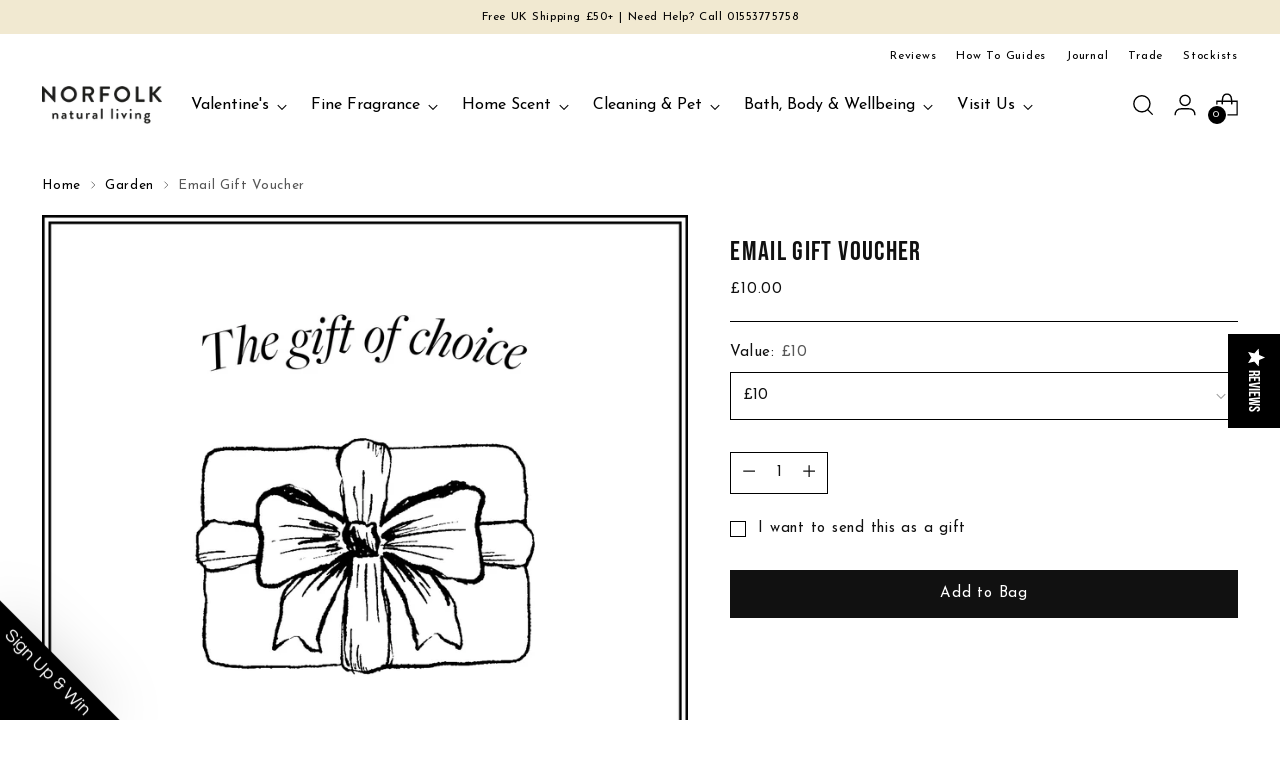

--- FILE ---
content_type: text/html; charset=utf-8
request_url: https://www.google.com/recaptcha/enterprise/anchor?ar=1&k=6LdEwsYnAAAAAL9T92sOraT4CDI-QIVuDYAGwdOy&co=aHR0cHM6Ly93d3cubm9yZm9sa25hdHVyYWxsaXZpbmcuY29tOjQ0Mw..&hl=en&v=PoyoqOPhxBO7pBk68S4YbpHZ&size=invisible&anchor-ms=20000&execute-ms=30000&cb=n1i0k51y1yzz
body_size: 48601
content:
<!DOCTYPE HTML><html dir="ltr" lang="en"><head><meta http-equiv="Content-Type" content="text/html; charset=UTF-8">
<meta http-equiv="X-UA-Compatible" content="IE=edge">
<title>reCAPTCHA</title>
<style type="text/css">
/* cyrillic-ext */
@font-face {
  font-family: 'Roboto';
  font-style: normal;
  font-weight: 400;
  font-stretch: 100%;
  src: url(//fonts.gstatic.com/s/roboto/v48/KFO7CnqEu92Fr1ME7kSn66aGLdTylUAMa3GUBHMdazTgWw.woff2) format('woff2');
  unicode-range: U+0460-052F, U+1C80-1C8A, U+20B4, U+2DE0-2DFF, U+A640-A69F, U+FE2E-FE2F;
}
/* cyrillic */
@font-face {
  font-family: 'Roboto';
  font-style: normal;
  font-weight: 400;
  font-stretch: 100%;
  src: url(//fonts.gstatic.com/s/roboto/v48/KFO7CnqEu92Fr1ME7kSn66aGLdTylUAMa3iUBHMdazTgWw.woff2) format('woff2');
  unicode-range: U+0301, U+0400-045F, U+0490-0491, U+04B0-04B1, U+2116;
}
/* greek-ext */
@font-face {
  font-family: 'Roboto';
  font-style: normal;
  font-weight: 400;
  font-stretch: 100%;
  src: url(//fonts.gstatic.com/s/roboto/v48/KFO7CnqEu92Fr1ME7kSn66aGLdTylUAMa3CUBHMdazTgWw.woff2) format('woff2');
  unicode-range: U+1F00-1FFF;
}
/* greek */
@font-face {
  font-family: 'Roboto';
  font-style: normal;
  font-weight: 400;
  font-stretch: 100%;
  src: url(//fonts.gstatic.com/s/roboto/v48/KFO7CnqEu92Fr1ME7kSn66aGLdTylUAMa3-UBHMdazTgWw.woff2) format('woff2');
  unicode-range: U+0370-0377, U+037A-037F, U+0384-038A, U+038C, U+038E-03A1, U+03A3-03FF;
}
/* math */
@font-face {
  font-family: 'Roboto';
  font-style: normal;
  font-weight: 400;
  font-stretch: 100%;
  src: url(//fonts.gstatic.com/s/roboto/v48/KFO7CnqEu92Fr1ME7kSn66aGLdTylUAMawCUBHMdazTgWw.woff2) format('woff2');
  unicode-range: U+0302-0303, U+0305, U+0307-0308, U+0310, U+0312, U+0315, U+031A, U+0326-0327, U+032C, U+032F-0330, U+0332-0333, U+0338, U+033A, U+0346, U+034D, U+0391-03A1, U+03A3-03A9, U+03B1-03C9, U+03D1, U+03D5-03D6, U+03F0-03F1, U+03F4-03F5, U+2016-2017, U+2034-2038, U+203C, U+2040, U+2043, U+2047, U+2050, U+2057, U+205F, U+2070-2071, U+2074-208E, U+2090-209C, U+20D0-20DC, U+20E1, U+20E5-20EF, U+2100-2112, U+2114-2115, U+2117-2121, U+2123-214F, U+2190, U+2192, U+2194-21AE, U+21B0-21E5, U+21F1-21F2, U+21F4-2211, U+2213-2214, U+2216-22FF, U+2308-230B, U+2310, U+2319, U+231C-2321, U+2336-237A, U+237C, U+2395, U+239B-23B7, U+23D0, U+23DC-23E1, U+2474-2475, U+25AF, U+25B3, U+25B7, U+25BD, U+25C1, U+25CA, U+25CC, U+25FB, U+266D-266F, U+27C0-27FF, U+2900-2AFF, U+2B0E-2B11, U+2B30-2B4C, U+2BFE, U+3030, U+FF5B, U+FF5D, U+1D400-1D7FF, U+1EE00-1EEFF;
}
/* symbols */
@font-face {
  font-family: 'Roboto';
  font-style: normal;
  font-weight: 400;
  font-stretch: 100%;
  src: url(//fonts.gstatic.com/s/roboto/v48/KFO7CnqEu92Fr1ME7kSn66aGLdTylUAMaxKUBHMdazTgWw.woff2) format('woff2');
  unicode-range: U+0001-000C, U+000E-001F, U+007F-009F, U+20DD-20E0, U+20E2-20E4, U+2150-218F, U+2190, U+2192, U+2194-2199, U+21AF, U+21E6-21F0, U+21F3, U+2218-2219, U+2299, U+22C4-22C6, U+2300-243F, U+2440-244A, U+2460-24FF, U+25A0-27BF, U+2800-28FF, U+2921-2922, U+2981, U+29BF, U+29EB, U+2B00-2BFF, U+4DC0-4DFF, U+FFF9-FFFB, U+10140-1018E, U+10190-1019C, U+101A0, U+101D0-101FD, U+102E0-102FB, U+10E60-10E7E, U+1D2C0-1D2D3, U+1D2E0-1D37F, U+1F000-1F0FF, U+1F100-1F1AD, U+1F1E6-1F1FF, U+1F30D-1F30F, U+1F315, U+1F31C, U+1F31E, U+1F320-1F32C, U+1F336, U+1F378, U+1F37D, U+1F382, U+1F393-1F39F, U+1F3A7-1F3A8, U+1F3AC-1F3AF, U+1F3C2, U+1F3C4-1F3C6, U+1F3CA-1F3CE, U+1F3D4-1F3E0, U+1F3ED, U+1F3F1-1F3F3, U+1F3F5-1F3F7, U+1F408, U+1F415, U+1F41F, U+1F426, U+1F43F, U+1F441-1F442, U+1F444, U+1F446-1F449, U+1F44C-1F44E, U+1F453, U+1F46A, U+1F47D, U+1F4A3, U+1F4B0, U+1F4B3, U+1F4B9, U+1F4BB, U+1F4BF, U+1F4C8-1F4CB, U+1F4D6, U+1F4DA, U+1F4DF, U+1F4E3-1F4E6, U+1F4EA-1F4ED, U+1F4F7, U+1F4F9-1F4FB, U+1F4FD-1F4FE, U+1F503, U+1F507-1F50B, U+1F50D, U+1F512-1F513, U+1F53E-1F54A, U+1F54F-1F5FA, U+1F610, U+1F650-1F67F, U+1F687, U+1F68D, U+1F691, U+1F694, U+1F698, U+1F6AD, U+1F6B2, U+1F6B9-1F6BA, U+1F6BC, U+1F6C6-1F6CF, U+1F6D3-1F6D7, U+1F6E0-1F6EA, U+1F6F0-1F6F3, U+1F6F7-1F6FC, U+1F700-1F7FF, U+1F800-1F80B, U+1F810-1F847, U+1F850-1F859, U+1F860-1F887, U+1F890-1F8AD, U+1F8B0-1F8BB, U+1F8C0-1F8C1, U+1F900-1F90B, U+1F93B, U+1F946, U+1F984, U+1F996, U+1F9E9, U+1FA00-1FA6F, U+1FA70-1FA7C, U+1FA80-1FA89, U+1FA8F-1FAC6, U+1FACE-1FADC, U+1FADF-1FAE9, U+1FAF0-1FAF8, U+1FB00-1FBFF;
}
/* vietnamese */
@font-face {
  font-family: 'Roboto';
  font-style: normal;
  font-weight: 400;
  font-stretch: 100%;
  src: url(//fonts.gstatic.com/s/roboto/v48/KFO7CnqEu92Fr1ME7kSn66aGLdTylUAMa3OUBHMdazTgWw.woff2) format('woff2');
  unicode-range: U+0102-0103, U+0110-0111, U+0128-0129, U+0168-0169, U+01A0-01A1, U+01AF-01B0, U+0300-0301, U+0303-0304, U+0308-0309, U+0323, U+0329, U+1EA0-1EF9, U+20AB;
}
/* latin-ext */
@font-face {
  font-family: 'Roboto';
  font-style: normal;
  font-weight: 400;
  font-stretch: 100%;
  src: url(//fonts.gstatic.com/s/roboto/v48/KFO7CnqEu92Fr1ME7kSn66aGLdTylUAMa3KUBHMdazTgWw.woff2) format('woff2');
  unicode-range: U+0100-02BA, U+02BD-02C5, U+02C7-02CC, U+02CE-02D7, U+02DD-02FF, U+0304, U+0308, U+0329, U+1D00-1DBF, U+1E00-1E9F, U+1EF2-1EFF, U+2020, U+20A0-20AB, U+20AD-20C0, U+2113, U+2C60-2C7F, U+A720-A7FF;
}
/* latin */
@font-face {
  font-family: 'Roboto';
  font-style: normal;
  font-weight: 400;
  font-stretch: 100%;
  src: url(//fonts.gstatic.com/s/roboto/v48/KFO7CnqEu92Fr1ME7kSn66aGLdTylUAMa3yUBHMdazQ.woff2) format('woff2');
  unicode-range: U+0000-00FF, U+0131, U+0152-0153, U+02BB-02BC, U+02C6, U+02DA, U+02DC, U+0304, U+0308, U+0329, U+2000-206F, U+20AC, U+2122, U+2191, U+2193, U+2212, U+2215, U+FEFF, U+FFFD;
}
/* cyrillic-ext */
@font-face {
  font-family: 'Roboto';
  font-style: normal;
  font-weight: 500;
  font-stretch: 100%;
  src: url(//fonts.gstatic.com/s/roboto/v48/KFO7CnqEu92Fr1ME7kSn66aGLdTylUAMa3GUBHMdazTgWw.woff2) format('woff2');
  unicode-range: U+0460-052F, U+1C80-1C8A, U+20B4, U+2DE0-2DFF, U+A640-A69F, U+FE2E-FE2F;
}
/* cyrillic */
@font-face {
  font-family: 'Roboto';
  font-style: normal;
  font-weight: 500;
  font-stretch: 100%;
  src: url(//fonts.gstatic.com/s/roboto/v48/KFO7CnqEu92Fr1ME7kSn66aGLdTylUAMa3iUBHMdazTgWw.woff2) format('woff2');
  unicode-range: U+0301, U+0400-045F, U+0490-0491, U+04B0-04B1, U+2116;
}
/* greek-ext */
@font-face {
  font-family: 'Roboto';
  font-style: normal;
  font-weight: 500;
  font-stretch: 100%;
  src: url(//fonts.gstatic.com/s/roboto/v48/KFO7CnqEu92Fr1ME7kSn66aGLdTylUAMa3CUBHMdazTgWw.woff2) format('woff2');
  unicode-range: U+1F00-1FFF;
}
/* greek */
@font-face {
  font-family: 'Roboto';
  font-style: normal;
  font-weight: 500;
  font-stretch: 100%;
  src: url(//fonts.gstatic.com/s/roboto/v48/KFO7CnqEu92Fr1ME7kSn66aGLdTylUAMa3-UBHMdazTgWw.woff2) format('woff2');
  unicode-range: U+0370-0377, U+037A-037F, U+0384-038A, U+038C, U+038E-03A1, U+03A3-03FF;
}
/* math */
@font-face {
  font-family: 'Roboto';
  font-style: normal;
  font-weight: 500;
  font-stretch: 100%;
  src: url(//fonts.gstatic.com/s/roboto/v48/KFO7CnqEu92Fr1ME7kSn66aGLdTylUAMawCUBHMdazTgWw.woff2) format('woff2');
  unicode-range: U+0302-0303, U+0305, U+0307-0308, U+0310, U+0312, U+0315, U+031A, U+0326-0327, U+032C, U+032F-0330, U+0332-0333, U+0338, U+033A, U+0346, U+034D, U+0391-03A1, U+03A3-03A9, U+03B1-03C9, U+03D1, U+03D5-03D6, U+03F0-03F1, U+03F4-03F5, U+2016-2017, U+2034-2038, U+203C, U+2040, U+2043, U+2047, U+2050, U+2057, U+205F, U+2070-2071, U+2074-208E, U+2090-209C, U+20D0-20DC, U+20E1, U+20E5-20EF, U+2100-2112, U+2114-2115, U+2117-2121, U+2123-214F, U+2190, U+2192, U+2194-21AE, U+21B0-21E5, U+21F1-21F2, U+21F4-2211, U+2213-2214, U+2216-22FF, U+2308-230B, U+2310, U+2319, U+231C-2321, U+2336-237A, U+237C, U+2395, U+239B-23B7, U+23D0, U+23DC-23E1, U+2474-2475, U+25AF, U+25B3, U+25B7, U+25BD, U+25C1, U+25CA, U+25CC, U+25FB, U+266D-266F, U+27C0-27FF, U+2900-2AFF, U+2B0E-2B11, U+2B30-2B4C, U+2BFE, U+3030, U+FF5B, U+FF5D, U+1D400-1D7FF, U+1EE00-1EEFF;
}
/* symbols */
@font-face {
  font-family: 'Roboto';
  font-style: normal;
  font-weight: 500;
  font-stretch: 100%;
  src: url(//fonts.gstatic.com/s/roboto/v48/KFO7CnqEu92Fr1ME7kSn66aGLdTylUAMaxKUBHMdazTgWw.woff2) format('woff2');
  unicode-range: U+0001-000C, U+000E-001F, U+007F-009F, U+20DD-20E0, U+20E2-20E4, U+2150-218F, U+2190, U+2192, U+2194-2199, U+21AF, U+21E6-21F0, U+21F3, U+2218-2219, U+2299, U+22C4-22C6, U+2300-243F, U+2440-244A, U+2460-24FF, U+25A0-27BF, U+2800-28FF, U+2921-2922, U+2981, U+29BF, U+29EB, U+2B00-2BFF, U+4DC0-4DFF, U+FFF9-FFFB, U+10140-1018E, U+10190-1019C, U+101A0, U+101D0-101FD, U+102E0-102FB, U+10E60-10E7E, U+1D2C0-1D2D3, U+1D2E0-1D37F, U+1F000-1F0FF, U+1F100-1F1AD, U+1F1E6-1F1FF, U+1F30D-1F30F, U+1F315, U+1F31C, U+1F31E, U+1F320-1F32C, U+1F336, U+1F378, U+1F37D, U+1F382, U+1F393-1F39F, U+1F3A7-1F3A8, U+1F3AC-1F3AF, U+1F3C2, U+1F3C4-1F3C6, U+1F3CA-1F3CE, U+1F3D4-1F3E0, U+1F3ED, U+1F3F1-1F3F3, U+1F3F5-1F3F7, U+1F408, U+1F415, U+1F41F, U+1F426, U+1F43F, U+1F441-1F442, U+1F444, U+1F446-1F449, U+1F44C-1F44E, U+1F453, U+1F46A, U+1F47D, U+1F4A3, U+1F4B0, U+1F4B3, U+1F4B9, U+1F4BB, U+1F4BF, U+1F4C8-1F4CB, U+1F4D6, U+1F4DA, U+1F4DF, U+1F4E3-1F4E6, U+1F4EA-1F4ED, U+1F4F7, U+1F4F9-1F4FB, U+1F4FD-1F4FE, U+1F503, U+1F507-1F50B, U+1F50D, U+1F512-1F513, U+1F53E-1F54A, U+1F54F-1F5FA, U+1F610, U+1F650-1F67F, U+1F687, U+1F68D, U+1F691, U+1F694, U+1F698, U+1F6AD, U+1F6B2, U+1F6B9-1F6BA, U+1F6BC, U+1F6C6-1F6CF, U+1F6D3-1F6D7, U+1F6E0-1F6EA, U+1F6F0-1F6F3, U+1F6F7-1F6FC, U+1F700-1F7FF, U+1F800-1F80B, U+1F810-1F847, U+1F850-1F859, U+1F860-1F887, U+1F890-1F8AD, U+1F8B0-1F8BB, U+1F8C0-1F8C1, U+1F900-1F90B, U+1F93B, U+1F946, U+1F984, U+1F996, U+1F9E9, U+1FA00-1FA6F, U+1FA70-1FA7C, U+1FA80-1FA89, U+1FA8F-1FAC6, U+1FACE-1FADC, U+1FADF-1FAE9, U+1FAF0-1FAF8, U+1FB00-1FBFF;
}
/* vietnamese */
@font-face {
  font-family: 'Roboto';
  font-style: normal;
  font-weight: 500;
  font-stretch: 100%;
  src: url(//fonts.gstatic.com/s/roboto/v48/KFO7CnqEu92Fr1ME7kSn66aGLdTylUAMa3OUBHMdazTgWw.woff2) format('woff2');
  unicode-range: U+0102-0103, U+0110-0111, U+0128-0129, U+0168-0169, U+01A0-01A1, U+01AF-01B0, U+0300-0301, U+0303-0304, U+0308-0309, U+0323, U+0329, U+1EA0-1EF9, U+20AB;
}
/* latin-ext */
@font-face {
  font-family: 'Roboto';
  font-style: normal;
  font-weight: 500;
  font-stretch: 100%;
  src: url(//fonts.gstatic.com/s/roboto/v48/KFO7CnqEu92Fr1ME7kSn66aGLdTylUAMa3KUBHMdazTgWw.woff2) format('woff2');
  unicode-range: U+0100-02BA, U+02BD-02C5, U+02C7-02CC, U+02CE-02D7, U+02DD-02FF, U+0304, U+0308, U+0329, U+1D00-1DBF, U+1E00-1E9F, U+1EF2-1EFF, U+2020, U+20A0-20AB, U+20AD-20C0, U+2113, U+2C60-2C7F, U+A720-A7FF;
}
/* latin */
@font-face {
  font-family: 'Roboto';
  font-style: normal;
  font-weight: 500;
  font-stretch: 100%;
  src: url(//fonts.gstatic.com/s/roboto/v48/KFO7CnqEu92Fr1ME7kSn66aGLdTylUAMa3yUBHMdazQ.woff2) format('woff2');
  unicode-range: U+0000-00FF, U+0131, U+0152-0153, U+02BB-02BC, U+02C6, U+02DA, U+02DC, U+0304, U+0308, U+0329, U+2000-206F, U+20AC, U+2122, U+2191, U+2193, U+2212, U+2215, U+FEFF, U+FFFD;
}
/* cyrillic-ext */
@font-face {
  font-family: 'Roboto';
  font-style: normal;
  font-weight: 900;
  font-stretch: 100%;
  src: url(//fonts.gstatic.com/s/roboto/v48/KFO7CnqEu92Fr1ME7kSn66aGLdTylUAMa3GUBHMdazTgWw.woff2) format('woff2');
  unicode-range: U+0460-052F, U+1C80-1C8A, U+20B4, U+2DE0-2DFF, U+A640-A69F, U+FE2E-FE2F;
}
/* cyrillic */
@font-face {
  font-family: 'Roboto';
  font-style: normal;
  font-weight: 900;
  font-stretch: 100%;
  src: url(//fonts.gstatic.com/s/roboto/v48/KFO7CnqEu92Fr1ME7kSn66aGLdTylUAMa3iUBHMdazTgWw.woff2) format('woff2');
  unicode-range: U+0301, U+0400-045F, U+0490-0491, U+04B0-04B1, U+2116;
}
/* greek-ext */
@font-face {
  font-family: 'Roboto';
  font-style: normal;
  font-weight: 900;
  font-stretch: 100%;
  src: url(//fonts.gstatic.com/s/roboto/v48/KFO7CnqEu92Fr1ME7kSn66aGLdTylUAMa3CUBHMdazTgWw.woff2) format('woff2');
  unicode-range: U+1F00-1FFF;
}
/* greek */
@font-face {
  font-family: 'Roboto';
  font-style: normal;
  font-weight: 900;
  font-stretch: 100%;
  src: url(//fonts.gstatic.com/s/roboto/v48/KFO7CnqEu92Fr1ME7kSn66aGLdTylUAMa3-UBHMdazTgWw.woff2) format('woff2');
  unicode-range: U+0370-0377, U+037A-037F, U+0384-038A, U+038C, U+038E-03A1, U+03A3-03FF;
}
/* math */
@font-face {
  font-family: 'Roboto';
  font-style: normal;
  font-weight: 900;
  font-stretch: 100%;
  src: url(//fonts.gstatic.com/s/roboto/v48/KFO7CnqEu92Fr1ME7kSn66aGLdTylUAMawCUBHMdazTgWw.woff2) format('woff2');
  unicode-range: U+0302-0303, U+0305, U+0307-0308, U+0310, U+0312, U+0315, U+031A, U+0326-0327, U+032C, U+032F-0330, U+0332-0333, U+0338, U+033A, U+0346, U+034D, U+0391-03A1, U+03A3-03A9, U+03B1-03C9, U+03D1, U+03D5-03D6, U+03F0-03F1, U+03F4-03F5, U+2016-2017, U+2034-2038, U+203C, U+2040, U+2043, U+2047, U+2050, U+2057, U+205F, U+2070-2071, U+2074-208E, U+2090-209C, U+20D0-20DC, U+20E1, U+20E5-20EF, U+2100-2112, U+2114-2115, U+2117-2121, U+2123-214F, U+2190, U+2192, U+2194-21AE, U+21B0-21E5, U+21F1-21F2, U+21F4-2211, U+2213-2214, U+2216-22FF, U+2308-230B, U+2310, U+2319, U+231C-2321, U+2336-237A, U+237C, U+2395, U+239B-23B7, U+23D0, U+23DC-23E1, U+2474-2475, U+25AF, U+25B3, U+25B7, U+25BD, U+25C1, U+25CA, U+25CC, U+25FB, U+266D-266F, U+27C0-27FF, U+2900-2AFF, U+2B0E-2B11, U+2B30-2B4C, U+2BFE, U+3030, U+FF5B, U+FF5D, U+1D400-1D7FF, U+1EE00-1EEFF;
}
/* symbols */
@font-face {
  font-family: 'Roboto';
  font-style: normal;
  font-weight: 900;
  font-stretch: 100%;
  src: url(//fonts.gstatic.com/s/roboto/v48/KFO7CnqEu92Fr1ME7kSn66aGLdTylUAMaxKUBHMdazTgWw.woff2) format('woff2');
  unicode-range: U+0001-000C, U+000E-001F, U+007F-009F, U+20DD-20E0, U+20E2-20E4, U+2150-218F, U+2190, U+2192, U+2194-2199, U+21AF, U+21E6-21F0, U+21F3, U+2218-2219, U+2299, U+22C4-22C6, U+2300-243F, U+2440-244A, U+2460-24FF, U+25A0-27BF, U+2800-28FF, U+2921-2922, U+2981, U+29BF, U+29EB, U+2B00-2BFF, U+4DC0-4DFF, U+FFF9-FFFB, U+10140-1018E, U+10190-1019C, U+101A0, U+101D0-101FD, U+102E0-102FB, U+10E60-10E7E, U+1D2C0-1D2D3, U+1D2E0-1D37F, U+1F000-1F0FF, U+1F100-1F1AD, U+1F1E6-1F1FF, U+1F30D-1F30F, U+1F315, U+1F31C, U+1F31E, U+1F320-1F32C, U+1F336, U+1F378, U+1F37D, U+1F382, U+1F393-1F39F, U+1F3A7-1F3A8, U+1F3AC-1F3AF, U+1F3C2, U+1F3C4-1F3C6, U+1F3CA-1F3CE, U+1F3D4-1F3E0, U+1F3ED, U+1F3F1-1F3F3, U+1F3F5-1F3F7, U+1F408, U+1F415, U+1F41F, U+1F426, U+1F43F, U+1F441-1F442, U+1F444, U+1F446-1F449, U+1F44C-1F44E, U+1F453, U+1F46A, U+1F47D, U+1F4A3, U+1F4B0, U+1F4B3, U+1F4B9, U+1F4BB, U+1F4BF, U+1F4C8-1F4CB, U+1F4D6, U+1F4DA, U+1F4DF, U+1F4E3-1F4E6, U+1F4EA-1F4ED, U+1F4F7, U+1F4F9-1F4FB, U+1F4FD-1F4FE, U+1F503, U+1F507-1F50B, U+1F50D, U+1F512-1F513, U+1F53E-1F54A, U+1F54F-1F5FA, U+1F610, U+1F650-1F67F, U+1F687, U+1F68D, U+1F691, U+1F694, U+1F698, U+1F6AD, U+1F6B2, U+1F6B9-1F6BA, U+1F6BC, U+1F6C6-1F6CF, U+1F6D3-1F6D7, U+1F6E0-1F6EA, U+1F6F0-1F6F3, U+1F6F7-1F6FC, U+1F700-1F7FF, U+1F800-1F80B, U+1F810-1F847, U+1F850-1F859, U+1F860-1F887, U+1F890-1F8AD, U+1F8B0-1F8BB, U+1F8C0-1F8C1, U+1F900-1F90B, U+1F93B, U+1F946, U+1F984, U+1F996, U+1F9E9, U+1FA00-1FA6F, U+1FA70-1FA7C, U+1FA80-1FA89, U+1FA8F-1FAC6, U+1FACE-1FADC, U+1FADF-1FAE9, U+1FAF0-1FAF8, U+1FB00-1FBFF;
}
/* vietnamese */
@font-face {
  font-family: 'Roboto';
  font-style: normal;
  font-weight: 900;
  font-stretch: 100%;
  src: url(//fonts.gstatic.com/s/roboto/v48/KFO7CnqEu92Fr1ME7kSn66aGLdTylUAMa3OUBHMdazTgWw.woff2) format('woff2');
  unicode-range: U+0102-0103, U+0110-0111, U+0128-0129, U+0168-0169, U+01A0-01A1, U+01AF-01B0, U+0300-0301, U+0303-0304, U+0308-0309, U+0323, U+0329, U+1EA0-1EF9, U+20AB;
}
/* latin-ext */
@font-face {
  font-family: 'Roboto';
  font-style: normal;
  font-weight: 900;
  font-stretch: 100%;
  src: url(//fonts.gstatic.com/s/roboto/v48/KFO7CnqEu92Fr1ME7kSn66aGLdTylUAMa3KUBHMdazTgWw.woff2) format('woff2');
  unicode-range: U+0100-02BA, U+02BD-02C5, U+02C7-02CC, U+02CE-02D7, U+02DD-02FF, U+0304, U+0308, U+0329, U+1D00-1DBF, U+1E00-1E9F, U+1EF2-1EFF, U+2020, U+20A0-20AB, U+20AD-20C0, U+2113, U+2C60-2C7F, U+A720-A7FF;
}
/* latin */
@font-face {
  font-family: 'Roboto';
  font-style: normal;
  font-weight: 900;
  font-stretch: 100%;
  src: url(//fonts.gstatic.com/s/roboto/v48/KFO7CnqEu92Fr1ME7kSn66aGLdTylUAMa3yUBHMdazQ.woff2) format('woff2');
  unicode-range: U+0000-00FF, U+0131, U+0152-0153, U+02BB-02BC, U+02C6, U+02DA, U+02DC, U+0304, U+0308, U+0329, U+2000-206F, U+20AC, U+2122, U+2191, U+2193, U+2212, U+2215, U+FEFF, U+FFFD;
}

</style>
<link rel="stylesheet" type="text/css" href="https://www.gstatic.com/recaptcha/releases/PoyoqOPhxBO7pBk68S4YbpHZ/styles__ltr.css">
<script nonce="IUb4W54mdz3Nrji53VUkCQ" type="text/javascript">window['__recaptcha_api'] = 'https://www.google.com/recaptcha/enterprise/';</script>
<script type="text/javascript" src="https://www.gstatic.com/recaptcha/releases/PoyoqOPhxBO7pBk68S4YbpHZ/recaptcha__en.js" nonce="IUb4W54mdz3Nrji53VUkCQ">
      
    </script></head>
<body><div id="rc-anchor-alert" class="rc-anchor-alert"></div>
<input type="hidden" id="recaptcha-token" value="[base64]">
<script type="text/javascript" nonce="IUb4W54mdz3Nrji53VUkCQ">
      recaptcha.anchor.Main.init("[\x22ainput\x22,[\x22bgdata\x22,\x22\x22,\[base64]/[base64]/[base64]/[base64]/[base64]/UltsKytdPUU6KEU8MjA0OD9SW2wrK109RT4+NnwxOTI6KChFJjY0NTEyKT09NTUyOTYmJk0rMTxjLmxlbmd0aCYmKGMuY2hhckNvZGVBdChNKzEpJjY0NTEyKT09NTYzMjA/[base64]/[base64]/[base64]/[base64]/[base64]/[base64]/[base64]\x22,\[base64]\x22,\x22SMK2w5TDs1tIw6J1b8OPw4EMAMKgNiBPw44GasOUEAgJw7IHw7hjwqFlczJ7KAbDqcOcZhzChTAWw7nDhcKrw7/Dq07Dll3CmcK3w7o0w53DjFhQHMOvw70ww4bCmzfDqgTDhsOTw4DCmRvCp8O3woPDrWXDmcO5wr/[base64]/[base64]/wojDll0rM0PDvl7DiMK4w6/DpjwTw5HChsOUNcOOMEsAw4DCkG07wopyQMOnwoTCsH3Cg8KAwoNPPcOcw5HClj/DrTLDiMKVEzRpwqETK2d3bMKAwr0bDT7CkMO9woQmw4DDlcK8Kh84wpx/wovDicKCbgJgTMKXMHBkwrgfwoDDs00rI8Kaw74YE29BCFJSIksZw4EhbcOgG8OqTQzCiMOIeH7Dr0LCrcKwX8OOJ14beMOsw4lsfsOFSBPDncOVNsKtw4Newo0zGnfDg8OcUsKybV7Cp8Kvw7c4w5MEw67CssO/w71bZV04SMKTw7cXOcOPwoEZwqNvwopDE8K2QHXCrsO0P8KTa8O8JBLCr8ONwoTCnsO1QEhOw7/Doj8jIivCm1nDhDofw6bDnQPCkwYfYWHCnnlewoDDlsO5w6fDtiINw5TDq8OCw5PCtD0fGcKHwrtFwpRWL8OPHSzCt8O7B8KXFlLCmcKhwoYGwqkuPcKJwpDCsQIiw7bDhcOVICnCqQQzw61cw7XDsMO/[base64]/CmTZewpgBWRrDq8O6V8Otw5XCpHs0wozCscKNQTrDtWRmw4kCMMK1c8OhchVAB8Ksw6jDlcOoHFNNbT5jwo/Cp3TCkx/CoMOgO2gsBcKtQsO9wpxlccOxw4fCnnfDkAfCvm3Ct0Ztw4Y3QnYvw6rClMKLN0DDh8OSwrXCtExAw4oEw6fDrFLChsKeJMOCwo7CgsOYwobCiGDDnMOow6F8GVPDicObwp3DlDpnw5JLLCTDhD0yccOAw5TDl2xdw71HCl/DpsKQQmJ9dCAHw4vCosOkW1/DhgJ9wrcow4bCk8OFW8KLFsKaw712w6NKK8Kbwp/CvcKCZxDClk/DhSQww6zCuWdJMcKbGSJyH2pJwonCmcKjI3ZwRgzCtsKFwoFOw4jCrsOgeMObbMKcw5LCkCJNKkXDjwgRwoYbwobDjMOkcgJjwpTCt0hhw4DCgcOeEMO3UcKpWUBRw7fDinDCuUDCujtSCMK2w7J4SSkZwrlofyTCjiAaUsKtwpPCrVtLw6/CmzTCmcOkw6vDnWzCocO0J8Ktw6jDoCXDqsOtw4/Ci0rCv3xuwpguw4Q2YQzClcOHw4/[base64]/DknHCkMO5Uk3CkcKNPVJCwr3CgcOxwqkrZMOXw6cUw5lbwpMTFiEzW8KtwrVMwonChFrDhcKxAA3ChDHDuMK1wqVhTGNBNwbCncOzIMK5fsK4UsO8w5oRwpXDqsO3JsO2w4MbFMObEi3DgAd/w7/CtcODw4ZQw7rDvsKFw6QKf8OQOsONOcKCKMOmAxjCgwlbwqRuwpzDphh8wo/Ci8KvwovDjDUiD8Klw7ciZH8Fw69mw61ILcKnU8Kow5jCrQ8/QMOEVk3Cix9Jw753QG/[base64]/[base64]/CucOLw7XCksKMw7YPezZpcMOOBzDCkMOmNyUnw7VHwrzDqsOdw5zCtsOYwobCihp6w7TCnMK6wpJHwrnDowd3wqTDn8Kqw40MwoYQF8KyPMOIw7bDkHlJRTJfwr7DhcK3wrfClE7DpnnDpCvCqFfCrjrDqg4OwpkdeDLCusOZw6PCisKnwqtDIzHCj8K4wo7Dv0t/PsKOw6XClTxYwptcBlwKwqo5Ik7Drksrw6guKk4lwoHCsHIIwpxJOcKabDjDg3/CnMOSw6bDtsK4dcK0wpMHwrHCoMK1wrx2McO5wrXChsKSA8KBegbDsMOPDxzDkRJgNMKUwqTCmsOHQcK5asKYw47CskLDoh/DkRTCuDDCnsOYLgQBw4ppw5/DrcK9PELDiX/CiTx0w6nCssKyF8KZwocCw4RzwpbCu8OBV8OxVU3Ck8KGw5vCgwDCpGrDtMKsw4wzD8ODTQ0VYcKcDsKqAcKeGE5kPMK1wo0qEmDCmcKHQ8K4w5I0wqgeR1B7w6drwozDisKiU8KSwoIKw5/Dv8K/w4vDtWAgCMKIwovCokrCg8OmwoQXwqsvw4nDjsOZw5/DjgVkw548wr59w77DvxrDuSMZTWcBTcOUwpoIQ8O4wqjDk2DDtMOPw7JVPsOlWW7CscOxKxQJZAEHwo58wpNjbEHDo8OyWXvDtMKdDUMuwospJcOrw7nDmTbCnwjCjAnCtMOFwp/CjcOPF8KHeGLDqylgw65lUcOXw6Eaw4cLCcOiBirDs8KLe8Kqw73DuMO/[base64]/CnUzDusOkBj3Cgh5OBmdfUMO+T2LCp8OYwoNmwpsFw4dcAsO6wrDDqcO0wpfDiUPCgXVlIsK0ZMOWEnjDlsO5Tg4SQMOudkhXOhDDhsOMwrDDrkfCisKFw7UCw6gYwrw5wqkWUn7CqMO0F8K/PcOeKsKgXsKnwpcjw4NcdGM1Tk8vw7/DjVjCkkx2wo/ClsOefw0HBwjDncORNwtiYMKhMGbCssOYPlkvw6dNw67ClMOubhbCoCLDrMOBwprCnsKJZB/CgXXCsmfCiMOjR2zDmDtaEAbCh28Uw5XDlsODZT/[base64]/DlDgvw43DiMKBZl3Ct3U1e0rCgDN0w5h5M8OFJ2TDgQ/CpMONZztqTn/DkClTwo0TdgAmwrlUw64hdVDCvsOiw6zCmys5L8KTEcKDZMOXS04oH8KACsKuwpt/w4vDqwZaaQLDgidnJ8KPOGUuCiYdMkouLhLCnGnDhm3DlQpawqMJw61WTsKkCGcLAcKZw43CoMOww7/Cs0Z2w5RfYMKCZMOOYEvCikpxwqtWMU7CsgTCu8OWwqzCg3JVQSHDkRx1ZsOPwp57KR5AdT5Xcm8UEnfCoynCgMO3KRvDtiDDuSDCrAbDgjHDghfCkCvDl8OIAsOGKUjDt8KZc0MVQwJYSWDCgmcqYTV5UcKRw6/Dv8OHTMOeQsOtbcKRcStUeXlNwpfCgMOMD2pcw77DhWbCocOmw6XDlk7DoEIEw7BiwrcgdcKZwpbDhVMQworDkEbCrcKuKMOGw5gKOsKTCQRNFsKcw49CwqnDpzrChcO/w4HDgcOEw7dCw7vDgwrDksK/asKtwpHCscKLwqrChlDDukRUKBLDqi8UwrUdwqTCmCDCjsKww5rDuQgaNcKew7TDtsKqBMKmwpEYw4zDl8OCw7DDj8OSwpDDvsOfaBAlWicSw793GMOFL8KIXQ1cXCZRw5zDh8OJwr59wrLDrzIDwp1EwrDCsCvCuwBhwo3CmwXCgMK4eR1cfALCrMK9dMOawps6dsK/wp/CvjPDisKyAcOAQgnDjAdYwobCuifCmxUudsKWw7HDvTDDpMOLKcKfVH0WRsOYw6koCifChCXCqCpKOsOHT8O/wpfDun3DlsOkQxvDgXHCjBIeccOcwozCvADDmg3ClnvCjEnDuH7DrkU2AjnCmsKKAMO1wprCi8OhTCswwpbDk8KBwogrS1IxDMKIwrtOLMOgw7lGw7bCosKDB1JYwqDChhZdwrvDgRsSwpVWwogAXVXCqsKSw7PCu8K7DjTCvFHDosKKGcOCw5g6RG/DknLDqEgebcOew6dpacKUNg3DgX3DvgBUw7NNITDDhcKswrNrwqbDi1rCikpLMQ9SM8OuVww9w615E8Olw4dEwrtxVgkPwoYTw5rDq8OtH8O0w4LCsAnDomUmWgLDvsKdLClhw7nCq33CosKJwoFLaQzDhcOUEFvCrcK/Nm4+b8KZLcOgw7Jqf1HDoMOgw6/[base64]/Dm8ORFMKywrgQE8KUw7ATw6TCrDU2w5dbwq3Dr3HDqj0PRMOTLMOzDCxtwrUVOsOYE8OkV157E1LDhg3DkWjCljPDoMKmQcOHwpHDuC9ywolnbMKpDy7CqcKTwocDQ38yw4wJw4oadcO3wooYcULDmScaw5xhwrAYX2Atw77DjMOCQVTCsifCvcKUQMK/CcKuGzl8fMKLw7XCu8OtwrcxS8KCw5VwEHMzdz3CkcKhw7FrwokfbMK+w6cTDRoHNCTCuhFtwqnDg8OCw4HCozp9w7IzM0vCh8K5eGpswpXDscKYaRYSbXLCr8KbwoMCw5PCqcKKDkUlwpRmbMOxSsKUGh7CrQBJw6t6w5DDgsK9JcOiTgQOw5nCrGkqw5HDnMOiwo/[base64]/[base64]/DrijCo2jCkHshw5rCjgvCssOxwp/DtgXDs8Oqwr9lw5FJw484wrYMDy3CnjPDm19gw4TCqxEGA8Ojwrs6wos5C8KEw7rCo8OIIMKAw6/[base64]/Du8KTwoAHeD3CgsO9wqI/wpplworCksKYw6LDpmdSeRhcw7YfN0MmfAPCtcK+wqlcE3JwUWINwoLCokbDj0jDuGvDuxHDl8KcGxcAw4rDowh/[base64]/[base64]/[base64]/[base64]/ChMO5a3FdMsKlwrvCr8Khw6nDgMOIw5XDpMOfw7jDh3VeacKrwrETdXIHw6fDpjjDj8Ohw5LDlMOZQMOlwojCksKHw5zCiF9sw54yccO/w7RawpIcwoXDqcOZERbCvA/CjXdPwrwwOcO3wrnDmsK7RcOJw5vCn8K0w5MQTTDDsMKjw4jCk8OpemXDqnNfwpLCpAMAw43CrlvDqFdVUFl/[base64]/w4UMwqfChsK/[base64]/wqhWLcOUR8O8dx/DvsKtwpbDmsKswr/CuHpYBsK+wqTDr2tqw4fDm8OFUMK9w4TCtMKSQGBNw4fClGcOwrzCvcOqenYOcMO9TxzDiMO8wo7DjidgNMKILVjDt8O5VTYhZsOSOXJrw47CrX8pw7pdKlXDv8Okwq3DscOtw4DDuMKzdsOEwpLChsKSb8KMwqLDl8KGw6LCsgIWIsOewr/[base64]/Cql1EXBPDqw/CgBvDg8KOwoc/[base64]/ClcKKw4nCnsO5BBPCp8OGwqAKw5TDpGxbwoBSwrvDlREGworCimd7woTDsMKdKDonGMKvw4hlNErDtFXDt8KvwoQXw4/CkGLDqsK0w74HfgYVwpECw5fCg8KqWMKZwprCt8Kmw5oSw6PCqMKAwpovL8KSwpoKw7zCiR5XMgYWw7LCjHg4wq7Dl8K3N8KXwq1EC8KIacOgwokJwqPDuMOsw7PCmjXDoz7Dh3fDtzTCncOAd0jDiMOHw5lpWF/DnCrCpmbDkmjDng0Ywq/Ct8K/JgMuwo48worDtsOMwpBlFsKvVsKhw6pBwoZeesKEw7jCnMOaw79FZMOXERfCgh3DpsK0flDCvRxELcOVwqxGw7bCgMKSNg/CmiMgPcK4MsK2IyMhw6IPFMOPEcOmYsO7woQqwoFfR8KOw4opYCZuwol5YMO2wocMw4Z9w7zCjWhABMOWwqEPw4oBw5jCqsOowrzDgsO1dsKpYRcyw6FBZcOkwrzCgSHCosKKw4/CjMKXAB/DhjTCucKSfsKYAGtDdEQ5w5vDlsO3w7Mswqdfw5tiw7pXJG1/G2YCwrDClnhCJMK2wpbCp8K9YhjDqMKrZ3EqwqZMHcOfwoHDqcOUw7NSDUkPwo1bV8KcIRHDpsK0wqMqw6jDksODGcKUNMOgLcO8KsKzw6DDk8OYwqfDpA/CncOKacOnwosmJl/CpAfCp8OQw4HCj8Kjw57CoEjCl8KtwqEEasKfSsKRF141w7dAw7goe14ZUsOMQRXDkh/CiMOtYyLCjTvDlV8IMcO0wrPDgcO/w6FSw747w4pzecOAdsKFVcKKwoovdsK3w4AOKwfClMOgccK/wrjDhsOJaMKNODrCml1Jw6d1VzHDmjc9O8Ocw7vDhHjDtBNKMMO7fk3ClybCvsOOa8OywobDgEknMMOzJ8K7wogXwoTCvlTDqBh9w4PDhMKfFMOPHsOrw4pKw5pVesO0MgQEwowSIB/[base64]/KMOJfMOBwrV0YMOtOFwfwovCuMKsKMO7wqPDvWxbGsKDw4nChcOxfC/[base64]/DgAF+UlnCgMKJw6vDg8Otw4ZaCEDCv1XCgDPDh8O9JC7Cml7Cj8Klw4lPw7PDr8KKWMKSwqojQwJRwqHDqsKqZTBcJ8OhX8O9E0LCisO6wpRlFsKiLjAJwqvCr8OzT8OVw7nCmF/[base64]/CrcOew7rDksKZL8KGw6EnBF7CgHxULzDDhsOHCCHDrkfDiVVxwpNId2jCm28tw7zDlAc/wqrCnsOgw6PCigvCgcKcw4dCw4fDl8O7w5Ulw6hnwrjDoTvDicOqBFI0dMKIIwMGHMOLwp/CjcKFw4DCh8KEw5rCssKgUnnDnMOFwpXDi8OGPkglw654NzhgO8OBbcOhRsKrwqhvw7V8PhMOw5nDpXxUwo9zw4rCsB4oworCncOow7vCuSNGUx98dBDCsMOMFCE8wodkccO4w4ZFC8O/LsKUw43CpA3DocOgw6LCqgArwrXDphrCssKHT8KAw6DCp1FMw75lF8Omw4pNDVfCgmZHbcOQwpLDmMOLw5jCtB0pwr8lYXbDvw/CpTfDg8OyfVgow5TDtMKnwrzDpsK6wr3Ct8OHOSTCrMOUw5fDm1IrwoHDllrDt8OiJsKAwprCqMO3chvDvR7CrMK4XsOrwoDCpnglw6fCk8OJw4tNLcKxKV/CmMKyTk1Vw43DiTpOXMKXwq9ASMOpw6Bsw4hKw7gQwpB6VsKPw67Dn8KawqzDp8K2DWvDtjvDoEPCl0hUwrbCg3AvbcKhw7NfTsKSNhohXB5PD8Odw5XDnMKWw5DDr8OzbcObCFMwMsKDflgTwpbDoMORw6/CiMOfw5wPw6oQNMOAw6fCjT7Dhn0uw6xVw4ASwoTCuVhfImxowox5w47Ct8KWTW4+UcO8wpNnEXJEw7J0w6EOVE5nwqnDuXTDpU9LQsKsQD/Cj8ORGHp9NmDDicOawrrCnRJVDsOlw6XCiRJQDl/DrifDiFkJwrpFDMKvw7nCq8KUDSEnw4DCjyPCi1lYwpI5w7rCnjcQbDsmwrnDmsKYDMKfEB/CrFDClMKMwpjDsFhpYsKSS0LDrirCtsKiwqZBSh/[base64]/w6h6wprDrsKowr7Ci8Kew6vDtlljeMKzPWAuaE7Co1B7wpDDgQrDs1XCo8OHw7dJw4cVasOHTMOERcKHw49MaivDusKTw6NUQMOAeR/CicK3wqLDtsOvZBbCpBguasKDw4nCmF/CvVDChTXCsMKpL8O6wpFSOsOdaCIxHMOqw7/DkcKowoBQeF/DgsOAw57DoFDDoRDCkwQAYcKnF8KEwr3DpcORwpbDs3DDk8KFXcO5PgHCqsOHwo1HWz/DhTzCscOOUzVGwp1gwqN2wpBGw6LCoMKpdsK2w5bCpcO1aBIrw7wdw78HTsOpBnZ+wpNYwqLCi8ORcB56LMOMwqnCsMOAwovCmjYFAsOCT8KvTwYZdHbChUo+w4rDtMOtwpvCksKBw6rDucK2wr0pwrLDkAxowoF/DQRnRcK5wo/DtHLChSDCgSNiw4jCosKNEErCgh5hLw3CtlLCsUkBwptlwprDg8KMwp7DhVLDmcKbw5/[base64]/EsKow7t+QMKsD8KgasKQbnxRJcOMLEJ2MBHCoiXDvWFdLcO9w4rDvcOww7MWMHzDl0Rkwq7DngjCpF5LwqvDk8KHHGfDkGzCqsOaCl7DiVfCkcOcNcKVZ8KVw4vCtsOFwrFqwqrCucOwLy/CpxPDnlfDl2U6w5DDoERWVkgTXsOXWsKEw4PCuMKuBcOdwrc2FcOvw6/DtMKOwpTDrMO6wrHDsw/CuA3DrU9YGlDCj3HCvVPCqsOdEsOzIHZ5dizCtMOTbnvDtMOfwqLDocOnNWEGwofDjlPCsMKyw7g6w78sMMOMGMKydcOtJh/[base64]/CosO0IVpEwrZBwq7DvmzDvAjDjk/Dkj8ew48iMcKXXz/CnwIEViE6T8KJwrTCoDxTw4bDiMOjw5rDp3F5GQEUw4/[base64]/w45sWnNtw6PDj2bCvcKfTGwFwqHCogs1M8KgJAEYIw5LHsKOwrvDhMKqQMKFw5/DoSPDmA7Chhkqw7fCnx3DmF3DicKKeXxhwoTDjSLDuxrCsMKUEjodeMKVw5IKJj/DlMO2wonCs8KXf8OYwoAfSDgUTgfCpyTCvsOEH8KScWbCuV1XbcOYwoFmw6ZjwojClcOFwrXCuMK+LcOaTBfDmMKAwrXCmFo3wrE2FcKZw55TA8OganLCqWfCljFaPsKzSyHDl8K4wpPDu2nDgirCv8KcYGFdwo/CuyLCgwLChhVeF8KgQ8OcJkbDpMKmwqzDu8KqZS/DhWozDsOuFMOSw5d3w7LCk8KCKcK8w7DCsxTCvQLCt2AqS8KGf3Uww4nCtSRGQ8OWw6LCi1rDlQ4NwotWwoskBWXCqUrCo2HDugfDiH7DoxfCksOcwrQLw4B+w5DCrXNkwq4EwpnCsCXDuMKVw67DoMKyUMOqwos+OBt6w6nCmsO6w6wmwo/DqMKQBA/[base64]/w4hbw4EiJcOiwoZiw5DDjlvCmMKBd8KswqPCscKCC8KCwrrCkcOSQsO0aMKIw7DDsMOPwp4aw7MawofDtl8Rwr7CpirDhMKBwrILw4/[base64]/DjMKiJhXCvSDCtsOlwr9FCyLDgW9GwqJLw4keNWTDhsOow7JtAlPCg8OlZHDDh04wwpLCmBPCrk7Dpg05wqHDpknDnxt/CG1Zw5/Cjg/[base64]/wrphwr3CqiAKwq1Zw5PDsTtdwoTCnn4CwrjDgmhdTMOzwpZmw7PDsn7ChU0/[base64]/[base64]/wrwswr9BNR4twqPCoRlvw77CiSZHwrMELmLCiUwXw6nCmMKiw5dkIH7DkEvDvMKEGcKPwojDjHA0PcK7w6DDicKrIzc6wpPCq8OJe8OKwpnDnz/Djkg8d8KowqDDssOwcMKewplSw5sXVlTCqcKtD0ZjIRbCvHXDicKTw7LDmsK+w5fDrMKwe8OFwp3DtgLDoVDDhm1AwrXDrsKmWsOlDMKeQFADwrMEwrAPXgTDrzJew4fCjBrCuUF5wpbDmi/DtFhFw5PCvHofw5I8w7DDuAvCjzssw5LCh2duTlFzfwDDix0/LMOIeXfCg8O+b8O8woEnOMKTwpfCiMO1wrfDhwXCiCsGND1JGGt5wrvDqgVZC1HCt30HwovCuMOFwrU2H8Obw4rDlngDXcKpAjLDj1nCi0BuwoDCnsKQbklPw6fClG7CvsO2YMKzw4I8w6YVw5I/DMOMHcKAwonDusKaNHNuw7zDrcOUwqUCS8K5w6PCuzDCvcKcw4I/w4/DgMKywqvCvcKEw6/[base64]/dcKgdFfCisKtw5zCoHjDjxRkwo/CjUcoEFJVwqRGMsOSGcK3w7DCuWPCgDTDq8KzScKwMyVQUj4Ow73CssKbw43DvnMfHlfDnRAVVMOMZx93Ii/DikzDqg0Nwqliwo0vaMOtwqNqw5IhwrBhcsOBUG8wK1HCvFPCpC4yWiYzdjTDnsKZw60dw4/Dj8Oow7V+wrrCusKKOlt5wrnCn1TCqnFufsOWYMKCw4PCr8KmwpfCncOAeVPDgMO9QXfDiz5AY0Vtwqkqwo0Hw6nCmcKKwo3CscKDwqVdXz7DnWYJw4nCgsK9dzVKw6VAwrl/w5bClMKUw4TDmcO2fxZkwq4/[base64]/[base64]/DqGDDmTvCsDPCssO2LcKEBMKLO8KCcXDCrlJewpvCnXN0GEQQLwPCkXDChQPCicK/ZlhgwpB0wrp7w7vDocObZmMbw7XCg8KawpHDlsKJwp3DosO+c3DCpCA2LsKtwpPDsGktwq1CbzvDtSFrwqTDjMKqbQzDuMKla8OWw4nDkioWK8OkwpLCpDt0AcOcw5Iiw6QSw67CmSzDhycPOcKFw7xkw4Aow692TsOLTirDtsKlw4UcWMKwOcKuLRzCqMKCcDR5w5M/w5fDpcKgVCPDicOPYsOqY8K8cMO5TsKfJcOPwovCsgxYwop0csO2LMKMw65fw4hiSsO8WcK5cMOwLcOew7InPm3Cj1vDtcOrwprDosOzfcKLw5DDh8Krw7hTB8K6BMOhw4A8wphNw5BUwoouwojCqMOdw4/DiVlSecKqOMKDw69kwrTCisKGwo0Vait/w7LDhkcuCBTCrzgCNsOZwrgawrfClkluwo/DkjvDj8OZwpXDpMOBw6LCnsK0w45oWMKmLQ/CjcORX8KVesKawqAlw6PDgmo4wrnDp01cw7nClW1MdinDlmnDtMOSw7/DjcKowoZwFiUNw7fDucKEOcKMw758w6TCq8Kpw7bCq8KNaMO7w67Ct34gw5VaUQ48w5QvW8OWWTNTw6YQwpLCsGUaw73ChsKMRgIgQQ7DjSvCkMOKwonCkMKyw6RqAlF/[base64]/CnxTDnDvDp2bDscORw5diwoBLw45yMGPCusOcw4PDu8Kkw7/CpUHDg8KCwqQTOjMswqUFw5wBazrCjsOCw68uwrRLDAnCtsK9PsKWQGQLwpYFH23ClsKJwq/Dg8OdGX7CvQfDu8KvQMKBeMK2w73CjsKMM11CwqbCvsKKIcKeODXDhyfDo8O/[base64]/CssOVw4/[base64]/CnMKPVSV7wqUOwrXCqTzDvnjCuDUKwoBKN0/CuMOiwqPCt8KLQcO0wojClRvDjxRfSCjCgDkPRUVGwp/Cs8OGCMKEw7FGw5nCtHvCpsOxFkbCqcOqwqPCgFoHw5BawqHClmnDiMO3woAswo4MJDnDoCjCpcKZw4QYw7DCisKbwobCqcKKDRoWwrnDhjpNGmnDpcKRPsO+JsK3wr0LY8K+eMK7wpkmD15hOglTwoDDjFvDpkkGA8KiWH/[base64]/DoRgNAcOicGLCnMKmwoERwpxRwofDrBlWw6DDk8OCw5bDn0BBwr/DjsO/[base64]/w4jDnSvCg8KQLz3DiBrDsMK/wqZOwqQ8QBTChsKWBix2QQZCIiTDmWpxw6zDqMO/G8KHTMOhZg4Xw6kdwonDqcKDwr94AMOvwpUBYMOhw4lAw48vKCkfw7bCoMO1wr/CmMOwfcO8w5MTw5TDgcOewog8wqAxwqjCtnI1aEXDl8KeXcO4w7VLS8KOTcK5ZxvDvMOGC0k+wo/CmsKGXcKDPTjDmjvCvsKhc8KVJMOSYMOmwpgow5nDr0Mqw7U6VsO9w5rDvMOycA4jw73CgcOpUMKRfVwXwpVwMMOiwqFrDMKDKsOZwqI/w6PCq2JACMOoIsKgLW3DssO+Y8OPw67CiAYOPl1EHlgJDhdvw5XDmyFaRcOHw43CicO5w4fDsMOaR8ORwpjCvsOww57DogdjecO/WT/DisOWw41Qw4bDucK9PsKJdkXDrA7CmU9Aw6DCicOAwqBKMVw/MsOYaFnCt8O7wr/Du3tyWcO+TSDDl3xLw6fCusKZbgPDhkZVw5HCiiDCmikLME7CkxV3GgMVIMKJw6vDrhrDlMKUXF0HwrlCwonCukgwAcKNITLDhysVwrTCr1cGccOtw57CmwNwcDvDq8OGWC8BZwbCvkRmwqRUw7INfFxewr4mPsOJSsKiOzIPD1lew5/DssKtaWvDpSUnZCnCrX9bQcK6KMK0w491b2xrw4tcw7fCgj3CiMKYwq9lMVrDgsKZVH/CjR4Gw7Z3Eic2CCJ/wrXDiMOCw6XCosK1w6DCjXnCmVhsNcOnwppnacKLKWfCmUFowo/ClMKdwoHDusOow4rDlTDCuxDDr8OKwrkJwqbCv8OlTjl5UMKKw6jDsl7DryDCvE/CucKUFTJERx4QfxBCw7A2wptlwp3CnMOsw5Vlw5bDhXHCjHnDs2o1BMK3FB1QAcKtEcKzwpXDmsK1clFsw6LDpsKUw49Gw6nDq8K/dmXDvcKlbCzDqlwVwqEjVcKreWhCw50gwpccwqPDsy7Dmhh/w6zCpcKUw7ZIRMOsw4/DgsKEwpLCoULCoQVyVzPCi8OrZQsYw6VAwp1yw67Dpi5VO8OKU1AsT2XCisKzwqjDinFGwrIWDUV/XT5jwoZ3Jg1lw4Vew4pJfxxsw6/[base64]/[base64]/Cq8K2LS4xw6hlwopnAUVfJ8OiKcKNwovCucOULDvClsOvw68zwp0TwpVCwpXCvcOZa8OFw4TDgzPDrGjClMOuE8KhJmkOw67DosKmwq3CiwpXw6jCpsK5wrcoG8O3OcKrIcOfDFF2TsO2w4LCgUw6Y8OAVSgnXyLDkF7DtcKqDUhsw7vDqUx5wr1+CSzDuRFhwpfDo1/Dr1YmbEdyw63CpWNbX8Oowp4QwpXDuw0Gw6PCiAYtN8OFe8KoRMO4MMOcNGXDrAMcw7LCvznCnzI0ScOMw40rwrLCvsOJUcORWHrCtcOgM8KjcsKlwqHCtcK0NRZ2eMO5w5bCnUPClWM8woc/UsK3wozCqsOyFhMAaMKEw7XDsG83bcKRw7jCgXvDksOlw6hTUVdgwpnDsl/[base64]/w7XCsWYLw55hPlDCgCvCmjDCjcKTe8KGJcOZQ8OmSRtbCnMUw6lfKsKlwrjCl3AqwogEw6rChcOPb8KLw4RGwq3CgxvChxo3WQDCn0fCriBiw4Zlw7F0VV/CmcOaw7TCvsKPw68pw5nDusOcw45HwrNTQcO5dMOnKcK8N8O4w6/CtsKVw47Do8KMf2VmC3ZOwrDCvMOxVWnCi0hVLMO0IcOyw5HCrcKLGsOKVcKywq7DkcO9woHDt8OtBz1Nw4wSwrEHPsKGWMOSfsKSwptOOMKDXFLCiE/Cg8KHw64aDkXChgPCtsKrO8OjCMOfAMOFwrhERMKCMm0+RHTDolrDqsOew6FYLQXDpRJ4C3hOY0w6f8O4w7nCt8ONdMK0TWApARjCuMOtbcOUM8KCwqEcb8O8wrNDCMKCwoA6GQQJEFQuemwWY8OTFmvCiG/CryMQw4NFwp/Cq8KsS1wNwodfR8Ovw7nClsKiw6jCksOZw7zDoMOzHMOdw7Y4w5nChk7DnsKnT8KGWsKhdiHDnQ9hw50PesOuwoTDim5fwog2Q8KgDzbDpcOFw7lDwonCrDAfw6jCmHh6w6fDtydWwrcHw4E9FmHChsK/E8Onw7JzwqXCpcKBwqfCgEXDiMKdUMKtw5bDlcKwCcOwwonCvUnDi8OYMmjDrGYiJMO9wp3DvMKuLRcnwrpAwrA0QnsgYMOIwprDocKiwr3Cs07CqsKFw5RMZQDCo8K2OsObwqvCnB07w7HCocOhwoM0JMOpw55LdMOeZS/CuMOABSXDhQrCvnzDlQTDqMOpw5Fdwp3DkFxJOgcDw4PDvEnDkhtRGR4tAMOBD8KxSVDCnsOaY1FIez/CjhzDtMORw5pzwojDqsK6wrANwqocw4zCqijCtMKqXFzCp3/CunYRw4/CkMKvw5ZlR8KJwp7CnRsSw7rCusKWwrMiw7HCjl1GHMOMRSbDuMOePsOewqEgw7oyQ0nDg8Kofh/Cj2kVwqh0d8K0w7rCoiXDkMKIwpZTwqDDqF4bwrcfw53DgQDDnnjDr8KDw4vChwfCt8KiwovChMKewpkDwqvCtwthYRFtwplVacKATsKSGsOywpNYeD7CoyLDlQ7DsMKnNQXDhcKhwqXCtQ04w7rCrcOMJTDChlpgWcKfbSzDmFQ8TEl/BcK8JkgxeRbDq0nDgxTDmsKFwqLCqsOzZsOEan7Cq8O1OVBGG8OEw49/OUbDh1hHV8KMw4TCiMO7fMONwoHCtXrCpMOWw6EMwqXDjAbDqcOpw6tswrsBwoHDrsKvP8K/w4xxwofDkVLDsDBNw6bDui/CnwfDocO/[base64]/Dh1FID2JWO0nDumljESnDpcOCFnIJw5ZcwrEyD0srQsOqwqzCoGjCnsOlU0TCocKwDWoXwohrwq1rVsOrasOxwqo/wo7ClsO6wogRwqEXw605EX/[base64]/Cnk3Co8KWwpYkI8KGwqrCoE7CiAzDgsKLQR7Duh9nAznDksKAHzcKTz7DksOQfAZjQsOdw7lOK8OewrDCrE7Djhpiw6QhJUM7wpUFd3DCskjCtibCvcOQw4TCoHASJQfDsmU1w7PCt8KkT1gOIkTDoioZV8KJw4/Cg2nCjxvCqcOTwqDDvnXCum/ChsO0wqrDucKvV8OTwotwa0kEWyvCqkfCp3R3w57DuMOqfS4lH8OUwo7Doh7Cnwt3w7bDg1R4bMK/Mk7DhwfDiMKHIsO6CWzDiMOYdsKZYcKWw5HDqS1zKl/[base64]/DhywbwpfDmyHChzwLw5nCoGzCgcOcBMKuU8KCwqPDhCHClsOpe8O8cHhuwqTDkWPDnsKMwrjDocOeaMO3woXCvHNiKsOAw57CvsKMCsORw4fCrMOfBsK4wrR5w5x+SS0+WcKBBsOswoh0woI8wpRLZ1BiJ0/DlRjDgMKLwoQHw6gQwovDkH9FEUjCiF8NZcOLFnt1WsK3CMOXwozCs8OQw5bDmX47TsOdwq7DrsKzQAjCgRYJwpnDpcO0JMKLcGgawobCpRg9QQ8Ew7Y3wpALPsOFUsKLFibCj8K/f3nDjcOEA3PDu8OIPwxuNTIhbcKKwqAsEFpwwollNwDCll4oIjoZXFATXzjDgsKFwr7CgMKzWsOHKFXDpCXDnMKtQ8KXw6nDpC06DxInwpzDhsODVTTDuMK7wp5tVsOFw78/wpvCqQ/DlsOTZRlFPiY6Y8KQQnoXw6rCtCPDtFjCo2zCpsKcw4vDmWp0DA0TworDkFR9wqpBw4QoOsOkSwrDtcK+WsOYwpdicMOzw4nDn8K3HhHCq8KAwrt/[base64]/DvXMZwqAUwpzCrzdIwpHCmznCjUFrw43DiS4CMMOWw4vCtCrDhzRNwrgjw6XChcKUw5YbAH1pA8K0DMK+GMOzwrNBw5PCn8Kxw5k4MQ8GTcKCBRQrM383wpXDnjbCsSIRbBkLw7HCgDxfw6LCkHcdw6PDnzvDvMKgIcK+H0sbwrvClcK+wr3Di8K6w5/[base64]/DqB/Dl8Ohw785wqnDpcK4wrNAw4RrE3/Dp1/CkVjCucKIB8Ksw710aRbDrsOewqYKfR7CkcKKw43DpgjCpcKdw7DDiMOVVXRVT8OJEhLCtcKZw54XK8Oow7Jbw6wMwqXDqsOjCGXCmMK3TiUbRsKew7JVaghgS1PCkUTCh3cPw5ZZwrt0BwUYBMKrwpt2DiXCuQzDrjZDw6R4Zh/Ci8OHM0jDr8KbfUHCscKuw5NhDFtKdhI6MxjCjMO1w5DCp0fCtsKJbcOBwqwJwoYNU8KVwqJZwpPCvsKkLsK2w7xhwp1gR8O6H8OEw7IGLcK7YcObwrhKwq8LVCF8enQlJsKwwonCiCbCszhjB23DisKQw4rDrcOtwrXCgsKtLyUUwpUxHsOtOUnDm8K/w59nw6vCgsOKEMOnwp7CrEs/wrrCpsOvw6R8GxNtwrnDhMK8dyRScXDClsOuwqrDiEZ/C8Orw6zCvcOmwrXDt8KhEx/Du0rDm8OxK8Oaw59McEkkQEvCoWwiwqrCjlMjacKywqrDmsOJeihCwrQ2w5DCpnnDnG9awrQbdsKbJi9Hw6bDrHLCq0xMZ27CvihPUMOxOsO3wrrChlQewqUpT8O1w4/Ds8KxK8KRw63DhcKjwqEfwqIaR8KzwrnDhcKDFyQ5ZMO6ZsOwPcOiw6RAW3l8wpAyw5EWLQ0qCgfDpGh2CcK9Sn9ZfEd8w5tTP8K0w63CksOfNjsjw5ZFCsKZBsOAwp0IRGbCukYZfsKFehzDksO0GsKQwoVHf8O3wp7DiDdDw6kNwqU/TsKKZFPCpsOYBcO+wrnDs8KSwo4Ca1nDjnvDqj1ywoIxw7zDksKKWlPCoMOMdVPCg8OATMK4BH7CgDo4w6FhwrzCs2ItF8OMEDQvwp4bNMKDwo/[base64]/CmMO6wobDvcOFSl16wo7DpcKGdgnCvsO8w7lxw69oJsK8a8OpeMKYwosNHMOxw5x7woLCnxoPUTluX8K8w556KcKJQwYEaG4paMOyd8Otw7dBw6UYwoxEXMONN8KLIMORVFnChiZGw4tlw7TCvMKWbC1HasKqwqk1JXjDkXHCoT/DiBxdfQjCkXo5EcKfdMKrHAjDhcKiw4vChhrDj8Osw7Q5VjRNw4JFw77CkTF8w6rDuAVWYx3CscK1Fikbw7pxwqplw6zCjTogwrXDkMO/eFFEG1MFw7cJwonCogkyUsOTUSEwwr7CtsOIR8O1ZH7CnMKIHcKowpjDjsOuTzF4XmQLw5TCgyUPwobCjsOVwr3DncO6DCDDil1RXDQ9w6vDjcKTWzJ5w7rCnMKZWmo/QsKLYBhbwqQHwq5rQsOhw4pJw6PCoUPDnsOCKMOQAkU1Ck0wSsOow7gLacOPwqIBwo0Ff0NxwrPDlHQQwrbDpmbCucKwA8KfwrlDYsKQOsOTRMO6wo7Du114woXCg8O6w4Bxw7DDi8OWw4LCiQPClcOkw6Y/ai3DrMOyICtAMMOZw4Mjw6p0ASBFw5ckwp52A23DqwhCYcOMOMKoWMKlwrJEwokqwpHCn25mCjTDqUkcwrMuAS0ONsKBwrTCsTETfQzCr2TCsMODYsOzw77Dn8KnfT4vH39UaA3CkE/CsR/[base64]/DuR3DkEEFKAocw759wpDCvcKfw4jCrcK9wqbDkMOcdsO7w6XDuGEeJ8KwdsK8wrlqw4PDo8OTI13DqsOwLzrCusO4CcOhCiVHwr3CjQLDsnrDnsK3wqjDscK4cSFkIcOvwr5SflN3w57CrWZMScKFwpzCp8K8FlvDszljXAXCmwHDu8O6wrPCvxjDlMOfw6nCq1zDkD/DrB0bQcO2Emw+G0vDsSFfeSoDwrLDpMOHDnJPQzrCrsOewqQqAA4dWQLCvMOpwoLDrsO1w77CtlXDjMODw5zDiHRGwrnCgsK4wrnDuMOTS1vDtcOHwqVFw4Vgwr/DuMOHwoJXw49IbzROGMKyPwXDvXnCpMODT8K7PsKVw6fCh8K/acO+wo9KQcOnSB7CgAtow78GBMK7WsKUZhQRw6YPYcK3IG/DiMK7DT/Dt8KaIsKnfn3ChEdQGiTCnxzDultINMOdWmZiw7/DsAXCqsOAwooawqFTwrXDl8KJwpt2U3jDhMO8wpfDjXDDjsO9IMKZw7bCjhnCoU7DmsKxw53DjTwRLMK+AHjCgTXDmMOfw6LCkSwOaUDCgkXDosOHK8Opw7vCpw/Dv23DnD82wo3CpcKd\x22],null,[\x22conf\x22,null,\x226LdEwsYnAAAAAL9T92sOraT4CDI-QIVuDYAGwdOy\x22,0,null,null,null,1,[21,125,63,73,95,87,41,43,42,83,102,105,109,121],[1017145,681],0,null,null,null,null,0,null,0,null,700,1,null,0,\[base64]/76lBhnEnQkZnOKMAhmv8xEZ\x22,0,0,null,null,1,null,0,0,null,null,null,0],\x22https://www.norfolknaturalliving.com:443\x22,null,[3,1,1],null,null,null,1,3600,[\x22https://www.google.com/intl/en/policies/privacy/\x22,\x22https://www.google.com/intl/en/policies/terms/\x22],\x227kiXeQfbszYqvsXWrBAus3ZhFfKw5XAm2eBE14FwSrQ\\u003d\x22,1,0,null,1,1769188942699,0,0,[147,58,255],null,[216,240],\x22RC-_9EstGdaRgVrvw\x22,null,null,null,null,null,\x220dAFcWeA6tgNA0oP_jOrcb1qDnHMbxR4MuyiQYoRUdrYOeQGftpFdSiuaA30sjHYcT7agYQ-NY-ybbibV9XT9S7lMZhztkA6Mdkg\x22,1769271742674]");
    </script></body></html>

--- FILE ---
content_type: text/html; charset=utf-8
request_url: https://www.google.com/recaptcha/enterprise/anchor?ar=1&k=6LeHG2ApAAAAAO4rPaDW-qVpPKPOBfjbCpzJB9ey&co=aHR0cHM6Ly93d3cubm9yZm9sa25hdHVyYWxsaXZpbmcuY29tOjQ0Mw..&hl=en&v=PoyoqOPhxBO7pBk68S4YbpHZ&size=invisible&anchor-ms=20000&execute-ms=30000&cb=j0cppz16vzd3
body_size: 48141
content:
<!DOCTYPE HTML><html dir="ltr" lang="en"><head><meta http-equiv="Content-Type" content="text/html; charset=UTF-8">
<meta http-equiv="X-UA-Compatible" content="IE=edge">
<title>reCAPTCHA</title>
<style type="text/css">
/* cyrillic-ext */
@font-face {
  font-family: 'Roboto';
  font-style: normal;
  font-weight: 400;
  font-stretch: 100%;
  src: url(//fonts.gstatic.com/s/roboto/v48/KFO7CnqEu92Fr1ME7kSn66aGLdTylUAMa3GUBHMdazTgWw.woff2) format('woff2');
  unicode-range: U+0460-052F, U+1C80-1C8A, U+20B4, U+2DE0-2DFF, U+A640-A69F, U+FE2E-FE2F;
}
/* cyrillic */
@font-face {
  font-family: 'Roboto';
  font-style: normal;
  font-weight: 400;
  font-stretch: 100%;
  src: url(//fonts.gstatic.com/s/roboto/v48/KFO7CnqEu92Fr1ME7kSn66aGLdTylUAMa3iUBHMdazTgWw.woff2) format('woff2');
  unicode-range: U+0301, U+0400-045F, U+0490-0491, U+04B0-04B1, U+2116;
}
/* greek-ext */
@font-face {
  font-family: 'Roboto';
  font-style: normal;
  font-weight: 400;
  font-stretch: 100%;
  src: url(//fonts.gstatic.com/s/roboto/v48/KFO7CnqEu92Fr1ME7kSn66aGLdTylUAMa3CUBHMdazTgWw.woff2) format('woff2');
  unicode-range: U+1F00-1FFF;
}
/* greek */
@font-face {
  font-family: 'Roboto';
  font-style: normal;
  font-weight: 400;
  font-stretch: 100%;
  src: url(//fonts.gstatic.com/s/roboto/v48/KFO7CnqEu92Fr1ME7kSn66aGLdTylUAMa3-UBHMdazTgWw.woff2) format('woff2');
  unicode-range: U+0370-0377, U+037A-037F, U+0384-038A, U+038C, U+038E-03A1, U+03A3-03FF;
}
/* math */
@font-face {
  font-family: 'Roboto';
  font-style: normal;
  font-weight: 400;
  font-stretch: 100%;
  src: url(//fonts.gstatic.com/s/roboto/v48/KFO7CnqEu92Fr1ME7kSn66aGLdTylUAMawCUBHMdazTgWw.woff2) format('woff2');
  unicode-range: U+0302-0303, U+0305, U+0307-0308, U+0310, U+0312, U+0315, U+031A, U+0326-0327, U+032C, U+032F-0330, U+0332-0333, U+0338, U+033A, U+0346, U+034D, U+0391-03A1, U+03A3-03A9, U+03B1-03C9, U+03D1, U+03D5-03D6, U+03F0-03F1, U+03F4-03F5, U+2016-2017, U+2034-2038, U+203C, U+2040, U+2043, U+2047, U+2050, U+2057, U+205F, U+2070-2071, U+2074-208E, U+2090-209C, U+20D0-20DC, U+20E1, U+20E5-20EF, U+2100-2112, U+2114-2115, U+2117-2121, U+2123-214F, U+2190, U+2192, U+2194-21AE, U+21B0-21E5, U+21F1-21F2, U+21F4-2211, U+2213-2214, U+2216-22FF, U+2308-230B, U+2310, U+2319, U+231C-2321, U+2336-237A, U+237C, U+2395, U+239B-23B7, U+23D0, U+23DC-23E1, U+2474-2475, U+25AF, U+25B3, U+25B7, U+25BD, U+25C1, U+25CA, U+25CC, U+25FB, U+266D-266F, U+27C0-27FF, U+2900-2AFF, U+2B0E-2B11, U+2B30-2B4C, U+2BFE, U+3030, U+FF5B, U+FF5D, U+1D400-1D7FF, U+1EE00-1EEFF;
}
/* symbols */
@font-face {
  font-family: 'Roboto';
  font-style: normal;
  font-weight: 400;
  font-stretch: 100%;
  src: url(//fonts.gstatic.com/s/roboto/v48/KFO7CnqEu92Fr1ME7kSn66aGLdTylUAMaxKUBHMdazTgWw.woff2) format('woff2');
  unicode-range: U+0001-000C, U+000E-001F, U+007F-009F, U+20DD-20E0, U+20E2-20E4, U+2150-218F, U+2190, U+2192, U+2194-2199, U+21AF, U+21E6-21F0, U+21F3, U+2218-2219, U+2299, U+22C4-22C6, U+2300-243F, U+2440-244A, U+2460-24FF, U+25A0-27BF, U+2800-28FF, U+2921-2922, U+2981, U+29BF, U+29EB, U+2B00-2BFF, U+4DC0-4DFF, U+FFF9-FFFB, U+10140-1018E, U+10190-1019C, U+101A0, U+101D0-101FD, U+102E0-102FB, U+10E60-10E7E, U+1D2C0-1D2D3, U+1D2E0-1D37F, U+1F000-1F0FF, U+1F100-1F1AD, U+1F1E6-1F1FF, U+1F30D-1F30F, U+1F315, U+1F31C, U+1F31E, U+1F320-1F32C, U+1F336, U+1F378, U+1F37D, U+1F382, U+1F393-1F39F, U+1F3A7-1F3A8, U+1F3AC-1F3AF, U+1F3C2, U+1F3C4-1F3C6, U+1F3CA-1F3CE, U+1F3D4-1F3E0, U+1F3ED, U+1F3F1-1F3F3, U+1F3F5-1F3F7, U+1F408, U+1F415, U+1F41F, U+1F426, U+1F43F, U+1F441-1F442, U+1F444, U+1F446-1F449, U+1F44C-1F44E, U+1F453, U+1F46A, U+1F47D, U+1F4A3, U+1F4B0, U+1F4B3, U+1F4B9, U+1F4BB, U+1F4BF, U+1F4C8-1F4CB, U+1F4D6, U+1F4DA, U+1F4DF, U+1F4E3-1F4E6, U+1F4EA-1F4ED, U+1F4F7, U+1F4F9-1F4FB, U+1F4FD-1F4FE, U+1F503, U+1F507-1F50B, U+1F50D, U+1F512-1F513, U+1F53E-1F54A, U+1F54F-1F5FA, U+1F610, U+1F650-1F67F, U+1F687, U+1F68D, U+1F691, U+1F694, U+1F698, U+1F6AD, U+1F6B2, U+1F6B9-1F6BA, U+1F6BC, U+1F6C6-1F6CF, U+1F6D3-1F6D7, U+1F6E0-1F6EA, U+1F6F0-1F6F3, U+1F6F7-1F6FC, U+1F700-1F7FF, U+1F800-1F80B, U+1F810-1F847, U+1F850-1F859, U+1F860-1F887, U+1F890-1F8AD, U+1F8B0-1F8BB, U+1F8C0-1F8C1, U+1F900-1F90B, U+1F93B, U+1F946, U+1F984, U+1F996, U+1F9E9, U+1FA00-1FA6F, U+1FA70-1FA7C, U+1FA80-1FA89, U+1FA8F-1FAC6, U+1FACE-1FADC, U+1FADF-1FAE9, U+1FAF0-1FAF8, U+1FB00-1FBFF;
}
/* vietnamese */
@font-face {
  font-family: 'Roboto';
  font-style: normal;
  font-weight: 400;
  font-stretch: 100%;
  src: url(//fonts.gstatic.com/s/roboto/v48/KFO7CnqEu92Fr1ME7kSn66aGLdTylUAMa3OUBHMdazTgWw.woff2) format('woff2');
  unicode-range: U+0102-0103, U+0110-0111, U+0128-0129, U+0168-0169, U+01A0-01A1, U+01AF-01B0, U+0300-0301, U+0303-0304, U+0308-0309, U+0323, U+0329, U+1EA0-1EF9, U+20AB;
}
/* latin-ext */
@font-face {
  font-family: 'Roboto';
  font-style: normal;
  font-weight: 400;
  font-stretch: 100%;
  src: url(//fonts.gstatic.com/s/roboto/v48/KFO7CnqEu92Fr1ME7kSn66aGLdTylUAMa3KUBHMdazTgWw.woff2) format('woff2');
  unicode-range: U+0100-02BA, U+02BD-02C5, U+02C7-02CC, U+02CE-02D7, U+02DD-02FF, U+0304, U+0308, U+0329, U+1D00-1DBF, U+1E00-1E9F, U+1EF2-1EFF, U+2020, U+20A0-20AB, U+20AD-20C0, U+2113, U+2C60-2C7F, U+A720-A7FF;
}
/* latin */
@font-face {
  font-family: 'Roboto';
  font-style: normal;
  font-weight: 400;
  font-stretch: 100%;
  src: url(//fonts.gstatic.com/s/roboto/v48/KFO7CnqEu92Fr1ME7kSn66aGLdTylUAMa3yUBHMdazQ.woff2) format('woff2');
  unicode-range: U+0000-00FF, U+0131, U+0152-0153, U+02BB-02BC, U+02C6, U+02DA, U+02DC, U+0304, U+0308, U+0329, U+2000-206F, U+20AC, U+2122, U+2191, U+2193, U+2212, U+2215, U+FEFF, U+FFFD;
}
/* cyrillic-ext */
@font-face {
  font-family: 'Roboto';
  font-style: normal;
  font-weight: 500;
  font-stretch: 100%;
  src: url(//fonts.gstatic.com/s/roboto/v48/KFO7CnqEu92Fr1ME7kSn66aGLdTylUAMa3GUBHMdazTgWw.woff2) format('woff2');
  unicode-range: U+0460-052F, U+1C80-1C8A, U+20B4, U+2DE0-2DFF, U+A640-A69F, U+FE2E-FE2F;
}
/* cyrillic */
@font-face {
  font-family: 'Roboto';
  font-style: normal;
  font-weight: 500;
  font-stretch: 100%;
  src: url(//fonts.gstatic.com/s/roboto/v48/KFO7CnqEu92Fr1ME7kSn66aGLdTylUAMa3iUBHMdazTgWw.woff2) format('woff2');
  unicode-range: U+0301, U+0400-045F, U+0490-0491, U+04B0-04B1, U+2116;
}
/* greek-ext */
@font-face {
  font-family: 'Roboto';
  font-style: normal;
  font-weight: 500;
  font-stretch: 100%;
  src: url(//fonts.gstatic.com/s/roboto/v48/KFO7CnqEu92Fr1ME7kSn66aGLdTylUAMa3CUBHMdazTgWw.woff2) format('woff2');
  unicode-range: U+1F00-1FFF;
}
/* greek */
@font-face {
  font-family: 'Roboto';
  font-style: normal;
  font-weight: 500;
  font-stretch: 100%;
  src: url(//fonts.gstatic.com/s/roboto/v48/KFO7CnqEu92Fr1ME7kSn66aGLdTylUAMa3-UBHMdazTgWw.woff2) format('woff2');
  unicode-range: U+0370-0377, U+037A-037F, U+0384-038A, U+038C, U+038E-03A1, U+03A3-03FF;
}
/* math */
@font-face {
  font-family: 'Roboto';
  font-style: normal;
  font-weight: 500;
  font-stretch: 100%;
  src: url(//fonts.gstatic.com/s/roboto/v48/KFO7CnqEu92Fr1ME7kSn66aGLdTylUAMawCUBHMdazTgWw.woff2) format('woff2');
  unicode-range: U+0302-0303, U+0305, U+0307-0308, U+0310, U+0312, U+0315, U+031A, U+0326-0327, U+032C, U+032F-0330, U+0332-0333, U+0338, U+033A, U+0346, U+034D, U+0391-03A1, U+03A3-03A9, U+03B1-03C9, U+03D1, U+03D5-03D6, U+03F0-03F1, U+03F4-03F5, U+2016-2017, U+2034-2038, U+203C, U+2040, U+2043, U+2047, U+2050, U+2057, U+205F, U+2070-2071, U+2074-208E, U+2090-209C, U+20D0-20DC, U+20E1, U+20E5-20EF, U+2100-2112, U+2114-2115, U+2117-2121, U+2123-214F, U+2190, U+2192, U+2194-21AE, U+21B0-21E5, U+21F1-21F2, U+21F4-2211, U+2213-2214, U+2216-22FF, U+2308-230B, U+2310, U+2319, U+231C-2321, U+2336-237A, U+237C, U+2395, U+239B-23B7, U+23D0, U+23DC-23E1, U+2474-2475, U+25AF, U+25B3, U+25B7, U+25BD, U+25C1, U+25CA, U+25CC, U+25FB, U+266D-266F, U+27C0-27FF, U+2900-2AFF, U+2B0E-2B11, U+2B30-2B4C, U+2BFE, U+3030, U+FF5B, U+FF5D, U+1D400-1D7FF, U+1EE00-1EEFF;
}
/* symbols */
@font-face {
  font-family: 'Roboto';
  font-style: normal;
  font-weight: 500;
  font-stretch: 100%;
  src: url(//fonts.gstatic.com/s/roboto/v48/KFO7CnqEu92Fr1ME7kSn66aGLdTylUAMaxKUBHMdazTgWw.woff2) format('woff2');
  unicode-range: U+0001-000C, U+000E-001F, U+007F-009F, U+20DD-20E0, U+20E2-20E4, U+2150-218F, U+2190, U+2192, U+2194-2199, U+21AF, U+21E6-21F0, U+21F3, U+2218-2219, U+2299, U+22C4-22C6, U+2300-243F, U+2440-244A, U+2460-24FF, U+25A0-27BF, U+2800-28FF, U+2921-2922, U+2981, U+29BF, U+29EB, U+2B00-2BFF, U+4DC0-4DFF, U+FFF9-FFFB, U+10140-1018E, U+10190-1019C, U+101A0, U+101D0-101FD, U+102E0-102FB, U+10E60-10E7E, U+1D2C0-1D2D3, U+1D2E0-1D37F, U+1F000-1F0FF, U+1F100-1F1AD, U+1F1E6-1F1FF, U+1F30D-1F30F, U+1F315, U+1F31C, U+1F31E, U+1F320-1F32C, U+1F336, U+1F378, U+1F37D, U+1F382, U+1F393-1F39F, U+1F3A7-1F3A8, U+1F3AC-1F3AF, U+1F3C2, U+1F3C4-1F3C6, U+1F3CA-1F3CE, U+1F3D4-1F3E0, U+1F3ED, U+1F3F1-1F3F3, U+1F3F5-1F3F7, U+1F408, U+1F415, U+1F41F, U+1F426, U+1F43F, U+1F441-1F442, U+1F444, U+1F446-1F449, U+1F44C-1F44E, U+1F453, U+1F46A, U+1F47D, U+1F4A3, U+1F4B0, U+1F4B3, U+1F4B9, U+1F4BB, U+1F4BF, U+1F4C8-1F4CB, U+1F4D6, U+1F4DA, U+1F4DF, U+1F4E3-1F4E6, U+1F4EA-1F4ED, U+1F4F7, U+1F4F9-1F4FB, U+1F4FD-1F4FE, U+1F503, U+1F507-1F50B, U+1F50D, U+1F512-1F513, U+1F53E-1F54A, U+1F54F-1F5FA, U+1F610, U+1F650-1F67F, U+1F687, U+1F68D, U+1F691, U+1F694, U+1F698, U+1F6AD, U+1F6B2, U+1F6B9-1F6BA, U+1F6BC, U+1F6C6-1F6CF, U+1F6D3-1F6D7, U+1F6E0-1F6EA, U+1F6F0-1F6F3, U+1F6F7-1F6FC, U+1F700-1F7FF, U+1F800-1F80B, U+1F810-1F847, U+1F850-1F859, U+1F860-1F887, U+1F890-1F8AD, U+1F8B0-1F8BB, U+1F8C0-1F8C1, U+1F900-1F90B, U+1F93B, U+1F946, U+1F984, U+1F996, U+1F9E9, U+1FA00-1FA6F, U+1FA70-1FA7C, U+1FA80-1FA89, U+1FA8F-1FAC6, U+1FACE-1FADC, U+1FADF-1FAE9, U+1FAF0-1FAF8, U+1FB00-1FBFF;
}
/* vietnamese */
@font-face {
  font-family: 'Roboto';
  font-style: normal;
  font-weight: 500;
  font-stretch: 100%;
  src: url(//fonts.gstatic.com/s/roboto/v48/KFO7CnqEu92Fr1ME7kSn66aGLdTylUAMa3OUBHMdazTgWw.woff2) format('woff2');
  unicode-range: U+0102-0103, U+0110-0111, U+0128-0129, U+0168-0169, U+01A0-01A1, U+01AF-01B0, U+0300-0301, U+0303-0304, U+0308-0309, U+0323, U+0329, U+1EA0-1EF9, U+20AB;
}
/* latin-ext */
@font-face {
  font-family: 'Roboto';
  font-style: normal;
  font-weight: 500;
  font-stretch: 100%;
  src: url(//fonts.gstatic.com/s/roboto/v48/KFO7CnqEu92Fr1ME7kSn66aGLdTylUAMa3KUBHMdazTgWw.woff2) format('woff2');
  unicode-range: U+0100-02BA, U+02BD-02C5, U+02C7-02CC, U+02CE-02D7, U+02DD-02FF, U+0304, U+0308, U+0329, U+1D00-1DBF, U+1E00-1E9F, U+1EF2-1EFF, U+2020, U+20A0-20AB, U+20AD-20C0, U+2113, U+2C60-2C7F, U+A720-A7FF;
}
/* latin */
@font-face {
  font-family: 'Roboto';
  font-style: normal;
  font-weight: 500;
  font-stretch: 100%;
  src: url(//fonts.gstatic.com/s/roboto/v48/KFO7CnqEu92Fr1ME7kSn66aGLdTylUAMa3yUBHMdazQ.woff2) format('woff2');
  unicode-range: U+0000-00FF, U+0131, U+0152-0153, U+02BB-02BC, U+02C6, U+02DA, U+02DC, U+0304, U+0308, U+0329, U+2000-206F, U+20AC, U+2122, U+2191, U+2193, U+2212, U+2215, U+FEFF, U+FFFD;
}
/* cyrillic-ext */
@font-face {
  font-family: 'Roboto';
  font-style: normal;
  font-weight: 900;
  font-stretch: 100%;
  src: url(//fonts.gstatic.com/s/roboto/v48/KFO7CnqEu92Fr1ME7kSn66aGLdTylUAMa3GUBHMdazTgWw.woff2) format('woff2');
  unicode-range: U+0460-052F, U+1C80-1C8A, U+20B4, U+2DE0-2DFF, U+A640-A69F, U+FE2E-FE2F;
}
/* cyrillic */
@font-face {
  font-family: 'Roboto';
  font-style: normal;
  font-weight: 900;
  font-stretch: 100%;
  src: url(//fonts.gstatic.com/s/roboto/v48/KFO7CnqEu92Fr1ME7kSn66aGLdTylUAMa3iUBHMdazTgWw.woff2) format('woff2');
  unicode-range: U+0301, U+0400-045F, U+0490-0491, U+04B0-04B1, U+2116;
}
/* greek-ext */
@font-face {
  font-family: 'Roboto';
  font-style: normal;
  font-weight: 900;
  font-stretch: 100%;
  src: url(//fonts.gstatic.com/s/roboto/v48/KFO7CnqEu92Fr1ME7kSn66aGLdTylUAMa3CUBHMdazTgWw.woff2) format('woff2');
  unicode-range: U+1F00-1FFF;
}
/* greek */
@font-face {
  font-family: 'Roboto';
  font-style: normal;
  font-weight: 900;
  font-stretch: 100%;
  src: url(//fonts.gstatic.com/s/roboto/v48/KFO7CnqEu92Fr1ME7kSn66aGLdTylUAMa3-UBHMdazTgWw.woff2) format('woff2');
  unicode-range: U+0370-0377, U+037A-037F, U+0384-038A, U+038C, U+038E-03A1, U+03A3-03FF;
}
/* math */
@font-face {
  font-family: 'Roboto';
  font-style: normal;
  font-weight: 900;
  font-stretch: 100%;
  src: url(//fonts.gstatic.com/s/roboto/v48/KFO7CnqEu92Fr1ME7kSn66aGLdTylUAMawCUBHMdazTgWw.woff2) format('woff2');
  unicode-range: U+0302-0303, U+0305, U+0307-0308, U+0310, U+0312, U+0315, U+031A, U+0326-0327, U+032C, U+032F-0330, U+0332-0333, U+0338, U+033A, U+0346, U+034D, U+0391-03A1, U+03A3-03A9, U+03B1-03C9, U+03D1, U+03D5-03D6, U+03F0-03F1, U+03F4-03F5, U+2016-2017, U+2034-2038, U+203C, U+2040, U+2043, U+2047, U+2050, U+2057, U+205F, U+2070-2071, U+2074-208E, U+2090-209C, U+20D0-20DC, U+20E1, U+20E5-20EF, U+2100-2112, U+2114-2115, U+2117-2121, U+2123-214F, U+2190, U+2192, U+2194-21AE, U+21B0-21E5, U+21F1-21F2, U+21F4-2211, U+2213-2214, U+2216-22FF, U+2308-230B, U+2310, U+2319, U+231C-2321, U+2336-237A, U+237C, U+2395, U+239B-23B7, U+23D0, U+23DC-23E1, U+2474-2475, U+25AF, U+25B3, U+25B7, U+25BD, U+25C1, U+25CA, U+25CC, U+25FB, U+266D-266F, U+27C0-27FF, U+2900-2AFF, U+2B0E-2B11, U+2B30-2B4C, U+2BFE, U+3030, U+FF5B, U+FF5D, U+1D400-1D7FF, U+1EE00-1EEFF;
}
/* symbols */
@font-face {
  font-family: 'Roboto';
  font-style: normal;
  font-weight: 900;
  font-stretch: 100%;
  src: url(//fonts.gstatic.com/s/roboto/v48/KFO7CnqEu92Fr1ME7kSn66aGLdTylUAMaxKUBHMdazTgWw.woff2) format('woff2');
  unicode-range: U+0001-000C, U+000E-001F, U+007F-009F, U+20DD-20E0, U+20E2-20E4, U+2150-218F, U+2190, U+2192, U+2194-2199, U+21AF, U+21E6-21F0, U+21F3, U+2218-2219, U+2299, U+22C4-22C6, U+2300-243F, U+2440-244A, U+2460-24FF, U+25A0-27BF, U+2800-28FF, U+2921-2922, U+2981, U+29BF, U+29EB, U+2B00-2BFF, U+4DC0-4DFF, U+FFF9-FFFB, U+10140-1018E, U+10190-1019C, U+101A0, U+101D0-101FD, U+102E0-102FB, U+10E60-10E7E, U+1D2C0-1D2D3, U+1D2E0-1D37F, U+1F000-1F0FF, U+1F100-1F1AD, U+1F1E6-1F1FF, U+1F30D-1F30F, U+1F315, U+1F31C, U+1F31E, U+1F320-1F32C, U+1F336, U+1F378, U+1F37D, U+1F382, U+1F393-1F39F, U+1F3A7-1F3A8, U+1F3AC-1F3AF, U+1F3C2, U+1F3C4-1F3C6, U+1F3CA-1F3CE, U+1F3D4-1F3E0, U+1F3ED, U+1F3F1-1F3F3, U+1F3F5-1F3F7, U+1F408, U+1F415, U+1F41F, U+1F426, U+1F43F, U+1F441-1F442, U+1F444, U+1F446-1F449, U+1F44C-1F44E, U+1F453, U+1F46A, U+1F47D, U+1F4A3, U+1F4B0, U+1F4B3, U+1F4B9, U+1F4BB, U+1F4BF, U+1F4C8-1F4CB, U+1F4D6, U+1F4DA, U+1F4DF, U+1F4E3-1F4E6, U+1F4EA-1F4ED, U+1F4F7, U+1F4F9-1F4FB, U+1F4FD-1F4FE, U+1F503, U+1F507-1F50B, U+1F50D, U+1F512-1F513, U+1F53E-1F54A, U+1F54F-1F5FA, U+1F610, U+1F650-1F67F, U+1F687, U+1F68D, U+1F691, U+1F694, U+1F698, U+1F6AD, U+1F6B2, U+1F6B9-1F6BA, U+1F6BC, U+1F6C6-1F6CF, U+1F6D3-1F6D7, U+1F6E0-1F6EA, U+1F6F0-1F6F3, U+1F6F7-1F6FC, U+1F700-1F7FF, U+1F800-1F80B, U+1F810-1F847, U+1F850-1F859, U+1F860-1F887, U+1F890-1F8AD, U+1F8B0-1F8BB, U+1F8C0-1F8C1, U+1F900-1F90B, U+1F93B, U+1F946, U+1F984, U+1F996, U+1F9E9, U+1FA00-1FA6F, U+1FA70-1FA7C, U+1FA80-1FA89, U+1FA8F-1FAC6, U+1FACE-1FADC, U+1FADF-1FAE9, U+1FAF0-1FAF8, U+1FB00-1FBFF;
}
/* vietnamese */
@font-face {
  font-family: 'Roboto';
  font-style: normal;
  font-weight: 900;
  font-stretch: 100%;
  src: url(//fonts.gstatic.com/s/roboto/v48/KFO7CnqEu92Fr1ME7kSn66aGLdTylUAMa3OUBHMdazTgWw.woff2) format('woff2');
  unicode-range: U+0102-0103, U+0110-0111, U+0128-0129, U+0168-0169, U+01A0-01A1, U+01AF-01B0, U+0300-0301, U+0303-0304, U+0308-0309, U+0323, U+0329, U+1EA0-1EF9, U+20AB;
}
/* latin-ext */
@font-face {
  font-family: 'Roboto';
  font-style: normal;
  font-weight: 900;
  font-stretch: 100%;
  src: url(//fonts.gstatic.com/s/roboto/v48/KFO7CnqEu92Fr1ME7kSn66aGLdTylUAMa3KUBHMdazTgWw.woff2) format('woff2');
  unicode-range: U+0100-02BA, U+02BD-02C5, U+02C7-02CC, U+02CE-02D7, U+02DD-02FF, U+0304, U+0308, U+0329, U+1D00-1DBF, U+1E00-1E9F, U+1EF2-1EFF, U+2020, U+20A0-20AB, U+20AD-20C0, U+2113, U+2C60-2C7F, U+A720-A7FF;
}
/* latin */
@font-face {
  font-family: 'Roboto';
  font-style: normal;
  font-weight: 900;
  font-stretch: 100%;
  src: url(//fonts.gstatic.com/s/roboto/v48/KFO7CnqEu92Fr1ME7kSn66aGLdTylUAMa3yUBHMdazQ.woff2) format('woff2');
  unicode-range: U+0000-00FF, U+0131, U+0152-0153, U+02BB-02BC, U+02C6, U+02DA, U+02DC, U+0304, U+0308, U+0329, U+2000-206F, U+20AC, U+2122, U+2191, U+2193, U+2212, U+2215, U+FEFF, U+FFFD;
}

</style>
<link rel="stylesheet" type="text/css" href="https://www.gstatic.com/recaptcha/releases/PoyoqOPhxBO7pBk68S4YbpHZ/styles__ltr.css">
<script nonce="n34ifNjU_kjh-pcGbvbLtg" type="text/javascript">window['__recaptcha_api'] = 'https://www.google.com/recaptcha/enterprise/';</script>
<script type="text/javascript" src="https://www.gstatic.com/recaptcha/releases/PoyoqOPhxBO7pBk68S4YbpHZ/recaptcha__en.js" nonce="n34ifNjU_kjh-pcGbvbLtg">
      
    </script></head>
<body><div id="rc-anchor-alert" class="rc-anchor-alert"></div>
<input type="hidden" id="recaptcha-token" value="[base64]">
<script type="text/javascript" nonce="n34ifNjU_kjh-pcGbvbLtg">
      recaptcha.anchor.Main.init("[\x22ainput\x22,[\x22bgdata\x22,\x22\x22,\[base64]/[base64]/[base64]/[base64]/[base64]/UltsKytdPUU6KEU8MjA0OD9SW2wrK109RT4+NnwxOTI6KChFJjY0NTEyKT09NTUyOTYmJk0rMTxjLmxlbmd0aCYmKGMuY2hhckNvZGVBdChNKzEpJjY0NTEyKT09NTYzMjA/[base64]/[base64]/[base64]/[base64]/[base64]/[base64]/[base64]\x22,\[base64]\\u003d\\u003d\x22,\[base64]/Cn8KgPMKUHsOEPzNewrVgWsOnDn8jwqLDqRLDuWJ5wrpGGCDDmsK/K3VvMyfDg8OGwpMlL8KGw6nCrMOLw4zDricbVlnCgsK8wrLDpHQ/woPDhsODwoQnwq7DssKhwrbCi8KIVT4PwobChlHDiVAiwqvCu8KzwpY/CcKjw5dcEMK6wrMMPMKvwqDCpcKVXMOkFcKXw7PCnUrDmcKNw6onb8ORKsK/QcOCw6nCrcOzLcOyYzfDiiQsw4BPw6LDqMOzEcO4EMOBEsOKH0wsRQPCjSLCm8KVIRpew6cLw4nDlUNwJRLCviZMZsOLH8OBw4nDqsOrwoPCtATCh2TDil9/w4fCtifClsOywp3DkiPDj8Klwpd9w6lvw609w5AqOQfCiAfDtUcHw4HCiwNcG8OMwpguwo5pL8KFw7zCnMOFIMKtwrjDgynCijTCuSjDhsKzDSs+wql+fWIOwo7DvGoRFC/[base64]/WDnCmcKnwoIDwpp3wqrCg8KIw5rDimNJazBXw6JFG0gFRCPDg8KKwqt4QVNWc3Yxwr3CnEXDg3zDlj3CjD/[base64]/DErDkXfCm8K7wqHDglANKCfDvMOWw50/w6nClsKTw6nDk0/[base64]/[base64]/[base64]/DrcODw5zCosOkScKUwpPCs8K8wofCkC9jwp8Db8OTwrVSwr9CwpzDkMOhDEbDi0vDgHd0wqdUF8OpwrjCv8KNJsO/wo7Ci8K8w7QXMxLDjsKjwrbCj8OSYgfDkF10woDDpy0sw7DCh3/CoXpTVXJGc8OeFlhid2zDrUzCoMOQwpbCp8OgDXfCsUfClgMceg7CtMO+w5x3w7NzwpxZwqBQbjDCt1TDu8O2YsO5JsKZajgKwrnCrlsYw6vCkljCmMOSZ8Ooay/CnsO/wpvDtMK0w7gkw6PCrsOwwpPCmHxFwrZeCljDpsK/[base64]/[base64]/ClsKXWQ1RUSHChRHDgsKsC8KlcXrCtcKlWnEXXcOcX0LCrcOzEsO7w6tpTUkxw5jCtsKDwpPDvwcwwqPCrMK3DcKkP8O4WGTDoTJxATzDjDrDszbDuBsKw69gP8ONw4dZAcORZsK5BMOkwp9vKC/[base64]/[base64]/XMKlw4JBwokmVsK8wr/[base64]/[base64]/DMKQD8OZwqA2Pgo7w7Ebw77DoMKrwqkWeQjCryLDhsKqw6N0wr5cwojCoApLBMK3QERtwoHDpUvDpMOtw49NwrrCusOOH1x5SsKSwoXDpMKdPsOAw7FJw60Fw7RBP8OHw7/CoMOuwpfCmsOEwolzP8OFFTvCvTp2w6I+w45SWMKGECcmFArCmsOKbD52NllSwpY6wpPCoDzCvGxZwqY6d8OzWcOqwpFtRsOBDEUhwp7ChMKDScOnwofDinlGWcKqw6rCgsOscHjDvsOodMOFw7rDtMKQCcOYWMOywrLDljcrw5IcwrnDjEprdMK/ZQZkwq/CtADCgcOrUcOJX8ODw5PChcOZZMK3wrjDpMOHw5RPUGEgwq/CsMK/[base64]/CsxcdHg/CjnzDi8OBw6lIFyPDlEDDnsOfwoAHwrrCj0zCki4rwq3CiBjCiMOCJ1R8FkfCnWLDh8OZwrnCqsOvZnfCsivDvcOnScOFw6LCnBgQw7kSPMOVTglwLsORw5ciw7DDjGFATcKQDg5mw5bDsMK/wqfDtsKrwp7Dv8KTw7I3T8KNwo1wwp/Cs8KlH2Ufw5LCmcKEwqnCp8OhXMKJw6NKMApmw4MNwqtgOShYw4omHcKjwo8RFj/DjhpaYWPCncKhw6rDu8O1w45vHULCmiXCpjvDhsOzFCvDmiLCv8Kgw7JIwrXCj8KoZsKRw7YPGTUnw5TDq8OYIihaDcOeO8ORIkLDk8O0woJnNcO0Jm0/w57Cu8KvfMONw7TDhHDCg1hwG3Aae03DvsKEw5TCuXswOMO6QcOTw6/DicOKLMOtw5UGIcOMwq40wqZFw7PCjMKRDsKzwrnDosK/CsOnw6fDnsKyw7fDmVfDuANOwq5vBcKuw4bDg8K1WsOjw4HDg8O+eiwYw7DCr8OjGcKOI8K6wownE8OEN8KRw5MdbMKbVGxUwpnChMOcPBF8K8KPwrfDoxpyeCrCmMOzNsOPZipIBkrDj8KXWjtQRB4pIMK3A23DgsOHD8KULsOTwq3DmcOTdSDDsmtvw7/DhcOcwrfClcKEWyDDn2XDusO8wrIfZAXCqcO8w5bCicKeD8KQw4F8MW7CvSBWA0XCmsOxAUbCvVDDlh4Dw6RoWjrDqF8rw4PDljQcwrDCucOdw6bDlxLDpMOXw5dcwoHDlcOgw4c3w6dkwqvDtyjCs8OsOWk1WsKJEww5I8OUwpzCsMOjw6vCgcK2w6/[base64]/CqBltw7gzPAvDoA/Cq1rChsOMYzYow77DksOhw7LDp8Kewp3CssOlGjDCn8KNw4fDrEULwr7CrnjDsMOpXcK3w63Ci8KMWz7DrV7CmcK2U8KGwqbCjjldw5bDpsKlw7pLDcOUOnvCscOndH9/[base64]/Do1VUY8KVaBvCnsO7M3ZeYEfDj8O+w6HCkhYoUMOgw5zCiyJRLXnDrxXCj1N+wp9PAsK7w4zCo8K7BzsUw67CpSPCkj8qwpEHw77CpH8MQhQaw63ChsKscMKxUjnCkGTDm8KowoTDsFhuYcKFRnrDoS/CscOJwoZhazHCtcOGahsfJDPDpcOBwp9lw5DClcO4w7bCsMKswqvCoD7Cs38fOUhww7bCm8OfCg7Dj8OxwrtswpjDgcOlwonCjMOuw5TDo8OEwrLCucKhCMOcccKbwpTCm2Vcw53CmTUcU8O/[base64]/DpHs5w4hjwpzDtsO8w4vCpcK4w7fDnCZ7H8K8aWZ3Xm7CuCcWwrHCpAjCqAjDnsKjwrJSwp5bKsOHQ8KZWcKuw7k6WUvCj8O3w41/G8OWYTLCjMOqwpzDhsOgegDCmB1dS8KPwrzCiAHCnH/CgyfCgsKNL8OGw7deI8OQWiU2HsODw73DnMK8wrhFCEzDnsOyw5vChUzDt0HDkEcyFcOUa8O+w5PCiMOywo/Cqx7DnMK5GMK9VR/CocK6w5VXRlLDrjXDgMKoSxJYw45Vw6d9w6tow4TCvsOQYsOvwrDDnsK3UjoPwo0cwqAjVcOcI3FFwo4LwpjCncOEIzZ2L8KQwpbCh8KDw7PCmxQeW8OMNcKAAjI/XDjCo1Y2wq7Dm8OTwpXDn8K+w6rDucOpwoslwoPCsR8Sw79/J0NzGsKDw63Dhn/DmyzCqXJRw67CvMKMP0bDsQxdWW/DqVHCt0YtwodOw6TCnsK7w5PDiw7DqsKqw4zDqcODwoIQasOlE8OVOAVcDnYvQcKxw6t/[base64]/[base64]/CgE7DqlJiP1rDvhDCgijCjMKmN8KJZUR8Iy7CtMKLA1XDqsK9w6bDjsKgXjo9wrvCklHDtsKiw6lvw6YfIMKqEcOlQMK1ISnDsl/CksOyIFxDw5RqwoJsworCuWYpOhQpJ8O6wrJmQiXDnsKYYMK1RMKaw5xfwrDDgQfDgG/CswnDpsK9PcK+D0plOwIZYMKXCcKjFMODMjdCw7HCkyzDocKNWcKYw4nCjcOswqtqFMKTwpjCoQzCqsKKwr/CkwZ0wol8w67CpMKiw7TChD7DjhMow6jCkMKAw7pfwqvCqglNwqbCu0gaIcOjb8K0w5BUw501w7XCjMKFQx56wq4KwqzCsGHDh2bDqE/[base64]/ClXYtw7Ugw6R3w7ggwr3DvsOBIcOvw4lbZ1Niw4zDg0/CjMK/VVRKwoXCpzRjE8KeBgYwBjd6McOKw6LDj8KIYsK1wpDDuRvDrS7CiwQNwojCmgzDgynDp8OzWHp1wrTCoTjDnD/CqsKGSS8RVsKNw7ZKBx/Cj8Kmw7TCocOJQcOFwqVpQg86EDTCpjzDhsOBFsKfaUHCn2xRUMKqwrZvw6ZRwo/CksOKwq/Cr8KyAsOiYDvDpcOuwpTCun9Fw6k3bsKHw79VUsOVOUrDknLClDUbI8KTa3LDiMKbwpjCggnDlArCosOyRWBhwrbCsiXCiXDCiz9QBsKIXsOSBR7DpsKawobDksK/WSLCoHISL8ORDcOXwqB/w7bCu8O+CsK9w6bCsT3CuyfCvj4XdsKOby40w7fChhlEYcOAwrzCl1LDrSwOwod2wqUhJxDCtGjDjRfDvy3DrwPCkjnClMODwp0gwrJfw4HCv2xowq1VwpnCsWPCqcKzw7fDlsKrQsOWwqUnKi9vwqjCs8O/w4Ytw6jDrcOMPTrDo1PDnhPCgsKmb8O9w4A2w60Bwp8uw7MBw4dIw53Dk8KWYMKlwr7DgsK9a8K7SMKhKcK5C8Olw6vCtHMMw4INwpwhwpjDn3rDpnPCtgrDgHHDuCvCrA8sTmo0wpzCgzHDkMKmAS08dALDsMK/YgjDgwDDsBjCkMKuw4zDqcKxLnrDhA4vwqIAw7lDwoJtwrgNbcOeEwNYW0/[base64]/CjDstIALClsOFb8KywrXDjgDCp1cUXcKPw55iw5h4HQYbw5zDocK+e8KHeMKRwphxwp3CumnDjMKqez3DmxzDt8Ocw7tXIyPDmkxFwoc2w5cwcGDCqMOxw65PDG7CuMKDSyjDumBJwrjCnB7Cn0jDpRYmwq7DmgbDjRxxIEp2w7rCsD3CnsKPXRFwLMOlAUTCqsOxw6/CtS3Cm8KVAHJBw68VwpJJV3XChgnDj8KWw4sfw4PDlwjDuCAkwp/DlS8eNiIyw5kNwrbDhcO6w4pyw5dEPsKMdGBEBg1eNVLCtMKqw58gwow7w6/[base64]/AsK/wqTDvcODw5HCl8KaI8KCdTZICjXDmsOtw7sIwr9BVFd2w5nDuyDCgsKww5XCjsO5wqbCgcOTwrYOV8KjQwLCuRXDt8OYwpl5PsKvPGzCnBDDgcONw6zDlcKcexvCmcKJMw3CiHUVcMKTwq/Cp8Khw64OHlVrN0bCqMKEwrszdsOXRGPDtMKPM2DCs8OtwqJ9dsKYQMKfbcOafcKKwrplw5PCoiojw7hkw5PDpUtcwoDDoTkuwqTDpiRYEMKMw6tyw6fCgQ/Cv1IfwqfCrMOcw77CgMKnwqBbHlEiXEHCjA1XWcKZeH/DiMOAVylrY8OowqkZUyQ+asOSw4fDjADDoMOFdsOCesO9F8Kkw4ZsYXo/DnpobSpLw7rDq112UTpow78zw7QbwpnDi2Fwbj5SBz3Cn8Kmw6RAewAyCsOXwrDDnDTDlMOEKm/CuA5mTmRzwqLCmFcTw48iOnrCpsOTw4DCjjbCsFrDliszwrHDgMK/wodiw6haaBfCusKPw5HCjMOcS8ODWcKEwptPw4oFfS/DpMK8wrnCmQYveUnCkMOnasKnw7QRwoPCvVEXOMOyYcKHJmPDnREgVjzDhkvDkcKgwqgzSsKbYsKPw7l+IcK+KcODw5vCk3bDksOrw7Z0P8OYYXNtBsO7w4LDosK9w5/CnEEIw5JlwpfCpDgOKil4w4nChnzDi34IdhRVK1NTw7nDixZRJCBxVsKJw4gjw4rCi8O5X8OOw69AN8K/EMOTUFV6wrLDqQHDkMO8woPCrEnDiGnDhggIXhMlSDQScsOtw6VgwpcFNDRSwqfCkBFFw6LCj05CwqY6CBLCpnMNw7jCqcKlw4h5DGXCun/[base64]/D2jCu8OOGMOiw4cgAMKTwrPCjsOYw7HCqxvCmCo/PToSOHY6w4PDvjpACw/Cunh6wqDCucOUw5NAJcOJwqzDsmIPDsKpIDbCiF3Cox0rwoHDnsO9NU9sw6/DsR/ChsONFcKTw5I5wrs9w6ZeDMOBHMO/w5zDmMKSSTVdw4bCn8KBw4ZKKMOvw5vDjV7CjsOiw6pPwpHDiMKYw7DCoMKiwpTDtsKNw6Vvw4zDr8ONZkkWb8KCw6TDk8OSw5ZWIWBpw7hdTlvDojbDtMONwovCpsK9RsO4RA3Dsl0Vwrgdw7pmwqnChRfDksOfRGrDhUnDrsK4w6/DiRnDlmXCjcO4wr1kBiXCnFYfwpNsw4pjw7ZiKMOyDhpPw6DCg8KLw5PCggfClCDCnE/Cin3CqxEiUcOuDUppLMKCwqLDiRELwrDClzbDl8OULsOgBAbDssK2w57DoRXDqBknw7fCmgMSRU5Dwr1mTMO9AcOmw5nCoHnCpUjClcKTcMKWGx5MZB8Mw4fDjcKFw7HChWF8WQbDtzgmJMOrXzNRIjLDp0PDtSAgw6wcwogwa8K/[base64]/DicK1w4wHw4NdP3nDiMK8worDqkDCv8OncMKiw7nChMK1fcOKEcOCfgHDk8KWElvDt8KvDMObSnnCh8OnasOkw7RLRcKfw5vCtWhpwp0lZykywqfDtSfDvcO3wrTDoMKhHwBXw5TDlsOEwovCjGDCujN4wr1yD8OPTsORwq/Cv8KHwrrCrnXCoMOjNcKcAsKLwojDsk5oSBtedcKLXMKGJsOrwonCmsOKw4Miw5x3w6HCtVEZwpnCrEfDk3fCsETCokIPw6fDgMOIEcKawoZzRwM5w5/CpsO4KF/Cv0xFw4kyw4l4PsK5VVciY8KpMHzDriYmwoAvwqHCu8O8WcKxEMOCwolPwq/[base64]/wobDpMOHWGsYw77Ci8K0wrjCjsK7woPDlMOfXVvChDIqO8OKwqbDhgNWwpJPTjbCsBk3wqXCs8KQaUrCo8KvPsO0w5TDmzw6CsKbwpDCiTteN8O6w4A+w6EUw5/DpATDtWM6E8OZw5YFw68lw6MPYcO0WAfDmcKtw5xPQ8KlQcKHJ1nDvcKyBDcfw417w7jCg8KWZQzCksOoQ8OwbsO9Y8O2dsKeN8OawrDClAtXwo5BRMOuKsKdw6Bdw51+V8ORfcOxUMOfLsKow6EGP0HCtV/Dl8ONw7fDqcKvTcKqw7rCu8KRw6QkIcKRMsK8w7YowpJvwpJDwqhmwq7DicO3w57DsWReRcKXB8Klw4RkwqDCjcKSw6tKdQ1dw4bDpn5/IRzCnyEqKMKCw7kRwq3ChRhTwoDDoG/DucKDwo3DvcOrw7TCpMOlwrR1H8KVLQ3DtcOEG8K1JsKKwqw2wpPDh1oCw7XDqls0wpzDknd/IxfDjn/DsMK8woDDi8KowoZqSXJWw6/DvcOgOcKrw4UZwr/CisOswqTDtcOpbcKlw6vClBx+w59dBCUHw4gUWsO8WTB+w70VwofDrW5kw7vDmsKRCTB9QCfDhnbCtcOLw6fCucKVwpRzAkZ8wobDkSXCocK0BEdGwo7Dh8K+w589bFwawrvCmlDDmMOKw44kasKfH8KIwoDCt2fCrMKQwqx2wqwVL8Oaw4cUQ8K3w5rDr8K7wozClF/DmMKSwrdRwq1QwrJkecOCwo9JwrPClywmAkXDtcOVw5knRgoew4bDgyvCm8Kmw6obw77Dsy7ChypKcGHDuX/Dv2QhEkHDkS3Ci8OCwqfCg8KXwr5URsOnfMOuw7bDiDzDilrDnCDDsRjDoCTCvsOzw6ZGwrptw6RQUAzCpMO5wrfDm8KMw6TCuE/[base64]/Cgx/CrcKewo/ChGbDpsKyLU/CqsOhFMKUGcOow7TDoAprdcK8wpvDhMKiBsOswrgTw7zCuRA+w6Axc8O4wqDDgsO2XsO/dGfCuUsKdhhKV3rCnArCjsOuQUQFw6TDtnpOw6HDpMKUw5PDp8ODPG7Duw/DtSTCrGRGHsKEMks4w7HCicO8EMKAAl4PU8Klw6IVw5jDp8OYd8KvUm3DgxfCgcOKNsOxM8KSw5YLw47CsT05ZsKQw6wQw5owwpgCw5ROw5ZMwpjDmcKxBG/DqwojQCXCrULCvxM6RHkhwoEtw7TDsMOswrMKdsKEMFVcFsOUMMKSCcK9wqJAw49ITcOBOh5kw4DDicKawoTCpy0JUF3CtUF/KMOeNXDCu0XCrk3CosK0JsOfwpXCicKIeMK6ZFXCqMOpwph5w4g4bMO+wqPDjD3CtcKAalIOwqxEw6/DjDnDsGLDpCg7wrgXCjvCh8K+wqLCscOOEsOCw6PCmnnCiwZUPh/CqER3Tmo6wo/Dg8O/JMKgw7Avw7zCh2XCiMOYG1nCm8KTw5PCl1oPwothw7bCnTDDhcOxwqcXwrsBCQ7CkwTCm8KDw4sDw5vCncKkwrPCrcKZLigVwpbDoDJtIk7CrcKyTsOwMMKLw6RQHcK/ecK2wpstaltFFlxbwozDtCLCi1A8UMO3bHXClsKqKBHDs8KIM8OtwpB/OEzDmQ12TmXDmjVQw5ZowrPDhzEHw7saOMKCClA8QMOSw4QQwpJkVQtrO8Oww4gFQcKyfcK/eMO2YQPCgcOgw64kw7PDgMKCw7bDtcKFEALDksK5LsKiLcKvHmHDuD/DtcO+w7/ClsOvw5lAwo/[base64]/Cnh49woV6wrRsw6LCtcOkw6vDpBnCnMKwCh7DuzbDgcKKwqlnwooLQjLCgMKePwNhb2JQUQ7DgUI3w5nDpcOnE8OGfcKkQzoNw7YnwqnDicOCwrkcMsONwoxQVcOzw5IGw6cLPHUXworClMOEwp/CkcKMXMOdw7E9wofDvsOwwp1twqhCwrfCr342YwTDoMOCXMKdw6loZMOxcMKbTj3DgsOqGWkOwqrCkcKhRcKTE0LDjRDChcKxZ8KBBcOjXsOkwrAIw5PDgRJSw5QpC8Ohw5zCnMOhUzk/w4/Dm8OYcsKKL085wpdMf8OBwpJ0McKuM8O2wogQw6XCj14eI8KzF8KlK1zDqsO5c8Otw4rCqSYQNmtkAl0mGT0Dw6TDkwchaMONw5DDqMOJw43Dj8OVScOnwozDv8OowoPDgxxzKsOgZVvClsOaw7xXwr/[base64]/DssKOQmnDp3leSC3Cg1RsWsO9BMKYw481BVtmw6sYw4/[base64]/TmHDm8KKbh3DoFo/wr4AQ8KsfG0cw7giwowHwrDDsirCqAp+w6TDnMKyw5JOacOIworDq8KfwrvDt3zCpiZIVRLCpMO/[base64]/[base64]/w451YcONZ8Olw7MlwrPDn0/[base64]/DpsOhwojDtDrDv8KawpBGw7LCg1/DthdIw7h1RsO+LsKIf1DDmsKjwrocesKmUAopQcKbwowyw47Cq0PDi8OMw6gkJHwIw6scc0Jmw6NTfMOSBU/DscO3SWPCn8KRDsKyMB3DpV/CocOnw6TCq8K+FAZbw6NRwrNFeVxQFcKQE8KUwoHCsMOWF1fDtMOjwrM7woEbw5R5woDCt8KdQsOVw5jDp0HDh3DCscKSAsK5IRQbw63DpcKRw5fCkRtIw4zCisKTw5YZO8OvSsO1B8OSbxUrQsO/wpjDknc6Z8Kcd2kQAz/CkU3CqMKvPFs0w6jDqXthwpl5OC3CowdrwovDuz3CsU0eZ0FUw5LClH96ZsOWwowJwrLDhQsZw4XCpyF+QsOhdsK9PcOALMOzaWDDrA9nw7XCviDChgUxX8K3w7tYwo3Cp8O/ccOSI1bCqMOxScOiSsO5w4jDgsOraTUiY8Kqw77DuVzDiGcUwq1sQsKWwo/CgsOWMTQRacOdw67DmmMyf8Oyw5TCgVXCq8Oiw7pRJ2JNwqPDu0nCnsO1w6oOwozDs8KTwpfDrnoBTHjCucOMGMOAwrbDscKRwqUUwo3CmMOrDynDu8KHI0PCvMKfXD7DsV7CqMOwRBvCkRHDgsKIw6VbMcO6QMKcDcKRAx/CosOXSMOuEsOORsK/wpDClsKIcC5cw6fCusOFEHjCiMODEMKlJ8OVwrVIwphHU8Kpw4zDtsOIT8KoFhPDghrCvsOhw6xVwphMwolkw6TCgF7Ds0nDnTrCqW/Dv8OTW8OywqTCqsOxw73DicOew77DsUckMsOuSF/DrFBsw5TDr2sMw7M/NnDCoUjCh1rCmcKeS8OkI8KZWMOQNkBtOX0uwoQnEcKTw4bCr3wuw7cRw7PDn8KOSsKzw51Lw5/CjQ/DnB4xESbDoUvCqi8Vw6dqw4B6YUnCpMOmw7zCoMKVw48Pw5jDncO+w4BHw7MsHcO5JcOSM8K5LsOSw6PCu8OUw7fDp8KWBG4zKDdcwrrDtsKMLXzCk2ZJIsOWH8Onw5bCg8KSOMO+esKrwqDDlMKBworDt8OJeBdzw4YVwoY/GsKLNsK5Q8KVw6R4G8OuMWfCrg7DvMO9wqtXVQXCrmPCtsK+RsKed8OXEMO5wrp8AMKtMTM0XXTDh2TDm8KIw4x/CWvDpTl1Th1qSCIyNcO/wq/[base64]/w7LCpE/[base64]/ClGkww63DpMKDw6EndcKaw4/Cm302w6DDvMKqwpEPw7vCiF93FMOjQSjDscKlJMOIw6Aaw7g1OSLDpsOZEGbCjDxQwq4uZcORwovDhXvCpcOwwpJ4w4fDkSNpwoR8w4fCpDTDnFDCusKcw63CvHzDrMKpwqfDssOzwqIcw4fDkiF3CUJowq9rQ8KAYcOkAsOnwr4mDQXDviDDly/DoMOWLHvDqsOnwq7CkwRFw5DCscOgRQnDhWMVcMOKRFzDlFgnQExJMMK8Okk3HWjDl2LDg3LDksK8w5bDtsO+bcOgNnLDocKxOXVzBMK/[base64]/ChMKsw7LCqjdTw4/[base64]/CnsOcTWsYw4bCumQ6W8K/[base64]/DtQkjcsKvwpjCq0rCrR3CrcOtwrPDgR3Cv2/CvMOiwq7DkcK1QcO9wop6AUYOe0XChlDCnEp7w4jDuMOiex0eOMOHwozCpGnCqC4owpzDjmtzXMK2L3HCjQPCvsKdJcOYCjvDpcOMbsKBEcKPw5vDtg4VBCTDkUwvwqxVw57DrsKGYsKNFMK1G8OVw7fDv8Ozwr9Uw4sJw5/DimnCrxgdPGt9w5lVw7PCkxFffl4yWgtkwqgpXWJdSMOzw5XChCzCuhoJC8OAw51/w78kw77Du8Onwr8zKGTDhMKVDXDCsUcLwpp+wr7Cm8KAX8KMw7VRworCtUBrK8O5w4LDvEfDi0fDkMKYw5cQwq9UMgxawr/CtsOnw6TCtBspw6TDj8Kxw7Ebf3pzwq3DrUXClD9HwrzDiw7DrTxDw5bDrVjCjUcvw5vCpSzDkcOCc8OrfsKow7TDnxnCsMKKBcKKWmkSwr7Dk33Dn8KlwrTDgsOfbMODwpLDgSFFF8KVw7rDu8KPcMOcw7rCq8O2P8Klwp9Bw5FhRDcfZcOxFsOvwqR2wo0Yw4B/U0VHJ0TDqkLDvsKNwqg/[base64]/Dn3PCrsOswpjDtnYHDgwPwoHDpHddwrwhw6k+EMObbybDk8OGacOmw6QJdsOFw5/DncKuWgnDicKewoFrwqHCusOWfVsxLcK5w5bDlMKhwosrdkhnCBVcwonCssKjwozDuMKcSMOeMMOYwqLDq8OQelBhwpRLw7g/UXRZw5HDuTnCgDdCcsOjw6J1MlgEwrPCosK4Pk/Cqk4Wc2djeMKzZMKtw7vDhsO1w7MNCMOKwrHCksOEwrQpBEUpZMOrw4V2QcKrBBPCmkbDnFgLWcOSw4HDqHwyQV4+wo3DsENfwrDDj3sRbWcPDsOERjcAw4bDtlHDiMK+JMK/w4HDhHdVwothYG42UD/CrsK4w5FZw67DssODJF5MbsKYSTHCn3HDkcKyb10NO17CncKMAzRoYBVfw6YBw5fCjzjDgsO6AcOhQG3DnsOcPzHDtcObMRo+worCt2bDqcKew6vChsKGw5c+w7fDiMOVWhLDn07DiXkAwoQ/wq/CvzJow6/CmSDDkDVBw5XDmgQGKMO1w77DiD7DkBJdwrs9w7TCksKRw4RlM31VesOsX8KFBsOXw6d4w6zCkMK0w5QmJykmPMOILwkPMF4zwp3DlS/ClAhIbEEFw4zChgtCw7zCkkRlw6TDkAXDrMKMIsKbPVETwofCocK9wqPDrsODw4nDiMOXwrfChcKrwpvDjkrDqG0rw49pwrTDlUfDocK6MnYsaT1yw7QDHmthwpANC8K2IEF0CB/CocK1wr3DjcKswos1w4pewqgmdWjDoSXCqMK9fBRZwqhrG8OucsKKwo4TTsKhw5cMw5ElXGIYw5V+w5caXsKFNH/Dt27Clxlmwr/DrMK1wqfDn8Khw4fDrhbClnfDmcKNPsK+w4vChMKpHsK/[base64]/[base64]/w6vDlHd1ecOjworCpMO9UyQ/w7YnwoPCpHrDp3Jaw48ZXcOedBB+w77DtV7CkBZZXHnCkTwyUsKKHMOIwofDgXNDwrdtTMOlw6nDlsKQBMK2wq/ChsKmw79mw48IYcKRwovDgMKqCAFmRcO+WMOHPsKjwpl2Qn9ywpknw6c5cT5dFCrDrBtRD8KdNGo3el8Pw71TA8K5w4fChMKECB8Uw7RJOsKLIsOywokmQA7Clkw3X8OsJwPCrsKJS8OUwo5/[base64]/DnT0TeCg+w5XDsBzDuxjDsXXDncOmwq3DusOBNMOcB8OdwqZkfXFoOMK6w5LCocKMYsOWAXBGCcO/w7Vjw7LDjG5iwr/DssOiwpAYwrtiw7PCrjXDnmjDuF7CscKdY8KJSDZ9wo3Du1LDrhNufh/CjATCicOAwrrDi8O/[base64]/w5hVwr/CmsOMMsOpwqduwo0QVll1Cn8rw5zCtMKSfcKpw58Qw5TCm8KfXsOvw5rCkCfCvwHDoTEUw5AyLMOFwobDkcKtw5/DlzLDszghFcK1XwBYw5XDg8KCesOkw6Qsw7JPwq3Dt2PDhcO9EsOQWnpgwrMRw5UTFEEUw6siw6DCukRpw6NAUsKRwoXDt8Kqw41yPMOPEgVxwpt2QMOuw4zClBnDqid+NQ9Fw6cuwp/DjcO4w6rDscKXwqfDl8KvQsK2wozDukRDGcKCTsOmw6VPw4jDoMOTf2LDrsK/EC/DqcOtDcO2Vjthw7rDkSLDtl/Ch8Kcw7LDlMKnVUF+IsO0w7NlX1dMwovDsiAWYcKMwp3CpcKsHFLDsDNnTx7CnALDnsO6wqXCmTvCoMKbw4HCo2nCqxzDokYjXsOKLWI/L0DDjSIFIFsqwo7Ck8OgJGZsRhnCrcOJwoEoJB0fXTTCjcORwpvCtMKyw5vCtCrDt8OOw4TDilF4woXDvcOdwprCtMKrW0fDhMKiwqxEw40fw4PDo8OVw59Rw6lSPilOFcOIFh/DsnjCq8ODVsO/NsK2w5rDgcOpLcO1wo5NC8OuNmfCoDkVw6kFRcOqcsKAaFU3w7gXHsKAOmjDgMKnLDjDvcO8LsORTlzCqX9rPgzDggPCmHYbHcOMWTpww7/CilbCgsK+wohfw497wr7CmcO2w7xcM03DtsOKw7fDlHXDtMK+WMKSw7fDk1/[base64]/w5XDmX/[base64]/CvMKfw4h7fcK6QwtWwpQXE8OhwqvDry8owqLDpWkOwo06w6nDqcOewrLDvsOxw7nCmXAzwo7CkB92MwrCuMO3w4A+PR5tJ3XDlhnCpjN1wpRUwpzDizkBwqPCsC/DllTCl8OtQFvCpkTDiw1iRz/CiMOzQghswqLDtA/DjEjDoG15woTDpsKewqfCgzlhw7slUcOqDsO3wpvCpMOIUcKAZ8OkwpbCu8KnIcK5A8OKC8KxwqDCnsK/wp4Ew5bDsXwkw6w9w6M/w6QLw43Dhg7Dn0LDisOWwrzDg1EvwoDCu8O4OzFww5fDhGTClBnDjmXDt3cQwoMQwqsIw7wpVgZgGjhWB8O+QMO/wokLw5nCoUIwLgF5woTCh8KlC8OHB0QFwqfDk8Ksw5zDmsKvw5sqw77Di8OuHsK/w7rCisK/cUsGw7rClyjCumPColPCmRzCtFPCqXwLeCcSw5NewoTCsBFGwp3Cu8Krwr/[base64]/DosKKHHDCvmk0wrbCg8Kaw7x6XDfCgiIGw4dUwp/DigtLP8OaQDzCscK1wqB4aSFBa8K1wr5Sw4vChcO7wqM/woXCmARow7N6EsKoQsOYwpsTw7DDp8Ktwq7CqkR6NhPDglhfCsOsw4zCvnwNOMK/EcOpw7zDnGMcbljDjsKZWHnCmRh6B8O6w6fDvcKOVWvDq1rCj8KCZ8KuM07DosKYOcOhwoLDrEZHwrrCocOiRsOWb8Ovwo7ClShNZzfDih/Ci0Nyw4Mpw5/[base64]/Dl0rDvsKbSBXDt8KcwrI5w5UuMCphdyjDqMKqKMOdcDpIE8Ozw4dKwpHDug/DmlgiwpjDpsOQAcKVMHjDk3Bfw4hdwqrDgcKOV2HClnplDMOMwovDrMO9ZcOaw6fCgHnDlRYJc8OXdD1dAsKKb8KUw40Ew7cDwrXCgMK7w57Cu3c/w5rCuQ9nQsO5w7kIScKYYlkXHMKVw4XDhcOkwo7CoSPCksOtwrfDuW7CvVjDkx/DicOoE0rDpRHCki/[base64]/BMORe0Bsw7tzK3A7wq3DucKUwqZiGMKlDMOSD8KOwo/DomjCtR5gw4DDlsOqw47DrQfChnMlw6VwWmrCiwFzSsOpw5VWw4LDicKUPTgmF8KXAMOgworCg8Kcw4nChcKrMDDDmMKSXcKjw4jCrQnCmMK2EHl1wo8Lw67DtMKiw6UKU8KybF/Dq8Kww5HCgXfDqcOgUMKSwoNxKCMsIxxcbj5VwprDmMKxQ3piw7rDrR4Owp1yYsK/w4jCpsKiw6vCsm4wVwgoKRR/GHRWw4rDgA4yBMKswpsDwqnDgT1SScKLOcK+dcKgwoLCgcO0SGdScAbDmmYvFMO+C2XCpA0XwqnDmcOESsK/[base64]/Cp8OzSTJCPMOBw5/CuGYAw73DgMOYwprChmgrUMOIQBIFUjIJw6UPamhaR8O3w7AVDWY/TFDDo8KIw5nCvMKLw6BXbBAYwq7CnHrCmQLDp8KPwqwlSsKmL2dtw5xeMMOTwqsPH8OYw78Lwp/DhVjCvcO2CMOWesK5B8K0VMOHd8O7wrIoLyTDvWfDjQkNwodIwpM4IHEDHMKeY8KRF8OOU8O5aMONwprDgV/[base64]/wpsoOx5UesO1JwpGEnvCr8OtIcKWw4LDgcOdw5PDszIsLsKowoPDnxUYBMOVw5t/SXzCjUJYNUNww5HDt8Oswq/[base64]/[base64]/[base64]/Bh4YacOIOnzDkMK7w6VNw5vCiMK3w6YCwqInw5LDvV3ClDvCsMKEPsOxAwHCscOPAm/CnMKZEMOvw5Buw5VAf08xw4QqZADCkcOmwonDqEVjwrIEQcKTJsObOMKfwogeOVJ3w57DlsKNBcOjw7zCrMOYUXRRYcKtw7fDhsK9w4rCt8K4PFfCj8Okw5HCrELDtTTCnSYbUADCnsOPwpc3B8K6w6dQKMONR8Opw6I5UTLCoj/CiV3Dq0TDlcOzKSLDsD0Pw5TDgDTCt8OXJHxpw4zCu8Khw4ggw6hQJGpoVDtpMcKNw4tDw6wKw5rDjSx2w4Agw7d7wqQZwo3ChsKZIsODF1xAHMK1wrZAK8Oewq/Dp8KTw7lCAcOow4xfPnFJV8OZSknDssKXwqhnw7AKw4bDv8OHWcKaYnnDocOlwqsyP8OKYQhjScKNYAUhLGl+K8K7VnrDgxjChxcoEAXCtjUAwohmw5Mew4TDq8O2wrTCucKfPcKcCmLDnWnDniV6D8KAWsO9ZRMQwrXDnR1ZfsKyw4hnwrwIwoRDwq0lw4/DjMOEdMK/[base64]/ConlbwqMLaWvCpEXDvXlSG8OXw7rCq8KxMwnCuUw6wqHCisOXwq0NbkHDmMKuH8K9D8Otwqw4IxHCucKNbSPDvMK3K3NZasOVw7HCnTPCu8Ocw4zDijfDkkcGw73DtsKFV8KRw73Cv8KAw4HCu0bCkwcFPsOFKmnCiD/CiWwFJMKKIC0jw75KCGsLG8Obwq/CncK+IsOpw6/DkQc4wro6w7/CrRfDj8KZwp9Ow5bCuArDowjCi2UpccK9BEjCuFPDlw/DocKpw78/w4/DgsOOEj3Cs2Zgwrgfd8KxLhXDhwkrGDfDmcKoAFQBwpkxwopmwqkJw5VtQcK0V8Kcw4EFwoI3BcKzesO2wrkNw5rDhFpZw50Nwp3DgMKKw4/[base64]/CvnFkwrghB0fDj8Otw6l5w7nDvzgEOlgOw5wdDMOINSfDqcOgw6AVK8KuHsK7wogiwpoJw7plw6jDm8OeYxPCrUPCjcOeV8OBw7hKw6vDj8Oow5vDsVXCgnrCnWASM8Otw6kLwoQTwpBHUMO9BMO+wrvDqcKsbC/CsALDjsOZw7nDtV3DsMK4w59dwpFTw7wPwr9fLsOXXWnDlcO1ZW8KLMOkw6YFUXtnwppywqfDr2habsOgwrADw7d8McOTccKKwojDgcOhSyLCoHnCnAPDq8OuKcOww4AgED/CjgXCocObwrrCq8KOw6TCk2vCrsOOwprDu8OMwq7CrsOfO8KMOmw6KSHChcKBw4DDmB9ORyJPGMOAAUQ7wrTDghHDqsOfwqDDi8O9w6PCpD/CmAdKw5XCiRnDhW8lw6TCjsKmcsKKw4DDtcOOw5gMwql8w5LCiWkfw4pAw6MAdcOLwpbDscOlZsOvw4HDkA/Cv8Kjw4jCo8KhLynDsMO9w6pHw4FOwqB+wocGw7/[base64]/DgcOGwooVw5kaw4zDpcKEw7AydsKmEsOsGsK2w4/DvSA0VFNcw5nDuQx0wr/CrcOYw4FSA8O6w48Ow5zCpcKswrpHwqEwPRldL8Krw6ZBwqVAWVTDncKeGhkhw5cNCknCsMOmw5NQI8Kewr3DkjRkwrhEw5LCpXvDm3Blw6fDpxM1AENNLnxyA8OTwqAXwqAVCQ\\u003d\\u003d\x22],null,[\x22conf\x22,null,\x226LeHG2ApAAAAAO4rPaDW-qVpPKPOBfjbCpzJB9ey\x22,0,null,null,null,1,[21,125,63,73,95,87,41,43,42,83,102,105,109,121],[1017145,768],0,null,null,null,null,0,null,0,null,700,1,null,0,\[base64]/76lBhnEnQkZnOKMAhnM8xEZ\x22,0,0,null,null,1,null,0,0,null,null,null,0],\x22https://www.norfolknaturalliving.com:443\x22,null,[3,1,1],null,null,null,1,3600,[\x22https://www.google.com/intl/en/policies/privacy/\x22,\x22https://www.google.com/intl/en/policies/terms/\x22],\x22py/t0ZfcBHcvrybRKpY+KLFp5TNXm4haNa98LMmH+vA\\u003d\x22,1,0,null,1,1769188942833,0,0,[43,104,230,246,123],null,[251],\x22RC-X5ZZTYsJ_opYNA\x22,null,null,null,null,null,\x220dAFcWeA6O2Bt6n-A_bN_tXhqHg7NhJOSwWDLFC4bR4OKSAHQx3s6IxWvbxOw-O8IencFUC9NUimXunRLZFn8B2NtQE2UXsl6r_w\x22,1769271742587]");
    </script></body></html>

--- FILE ---
content_type: text/javascript; charset=utf-8
request_url: https://www.norfolknaturalliving.com/products/gift-card.js
body_size: 1959
content:
{"id":6632133361745,"title":"Email Gift Voucher","handle":"gift-card","description":"\u003cp\u003eGive the gift of choice with our email Gift Voucher Card - if you would like a hard copy in the post - please click \u003ca title=\"Solid Gift Card\" href=\"https:\/\/www.norfolknaturalliving.com\/products\/gift-voucher-card?_pos=2\u0026amp;_sid=a13dfd0b6\u0026amp;_ss=r\"\u003ehere\u003c\/a\u003e.\u003c\/p\u003e\n\u003cul\u003e\n\u003cli\u003ePlease note, email vouchers will only be fulfilled Monday to Friday, unless a date is specified when ordering. \u003c\/li\u003e\n\u003c\/ul\u003e\n\u003cp\u003ePerfect for when you’re unsure of what to choose for a friend, lover, or family member, this trouble-free gift allows your loved one to pick exactly what they want. Starting at just £10, our Gift Vouchers are available via email or post, complete with a unique gift card number and an optional personalised note. \u003c\/p\u003e\n\u003cp\u003eOur Gift Vouchers can be redeemed both in our retail stores and online - enjoy the flexibility and convenience. \u003c\/p\u003e\n\u003cul\u003e\n\u003cli\u003ePlease note that gift vouchers cannot be exchanged or redeemed for cash, except as required by law. For balance inquiries or to report a lost or stolen voucher, please \u003ca title=\"Contact Norfolk Natural Living\" href=\"https:\/\/www.norfolknaturalliving.com\/pages\/contact-us\"\u003econtact us\u003c\/a\u003e.\u003c\/li\u003e\n\u003c\/ul\u003e\n\u003cp\u003e\u003cspan style=\"font-weight: 400;\"\u003eHandmade in our micro-perfumery in Norfolk. Natural. Vegan. Never tested on Animals.\u003c\/span\u003e\u003c\/p\u003e","published_at":"2021-08-26T09:58:07+01:00","created_at":"2021-08-26T09:57:56+01:00","vendor":"gift-option","type":"Gift Cards","tags":["for her","for him","for teens","galentine","not hamper"],"price":1000,"price_min":1000,"price_max":25000,"available":true,"price_varies":true,"compare_at_price":null,"compare_at_price_min":0,"compare_at_price_max":0,"compare_at_price_varies":false,"variants":[{"id":47523356737822,"title":"£10","option1":"£10","option2":null,"option3":null,"sku":"","requires_shipping":false,"taxable":false,"featured_image":null,"available":true,"name":"Email Gift Voucher - £10","public_title":"£10","options":["£10"],"price":1000,"weight":0,"compare_at_price":null,"inventory_management":"shopify","barcode":"","quantity_rule":{"min":1,"max":null,"increment":1},"quantity_price_breaks":[],"requires_selling_plan":false,"selling_plan_allocations":[{"price_adjustments":[{"position":1,"price":1000}],"price":1000,"compare_at_price":1000,"per_delivery_price":1000,"selling_plan_id":710829965692,"selling_plan_group_id":"9b06c1d2d13ce4e9e4b8719bcff8eef6097ba595"}]},{"id":56134183846268,"title":"£20","option1":"£20","option2":null,"option3":null,"sku":null,"requires_shipping":false,"taxable":false,"featured_image":null,"available":true,"name":"Email Gift Voucher - £20","public_title":"£20","options":["£20"],"price":2000,"weight":0,"compare_at_price":null,"inventory_management":"shopify","barcode":"","quantity_rule":{"min":1,"max":null,"increment":1},"quantity_price_breaks":[],"requires_selling_plan":false,"selling_plan_allocations":[{"price_adjustments":[{"position":1,"price":2000}],"price":2000,"compare_at_price":2000,"per_delivery_price":2000,"selling_plan_id":710829965692,"selling_plan_group_id":"9b06c1d2d13ce4e9e4b8719bcff8eef6097ba595"}]},{"id":47525327634718,"title":"£25","option1":"£25","option2":null,"option3":null,"sku":"","requires_shipping":false,"taxable":false,"featured_image":null,"available":true,"name":"Email Gift Voucher - £25","public_title":"£25","options":["£25"],"price":2500,"weight":0,"compare_at_price":null,"inventory_management":"shopify","barcode":"","quantity_rule":{"min":1,"max":null,"increment":1},"quantity_price_breaks":[],"requires_selling_plan":false,"selling_plan_allocations":[{"price_adjustments":[{"position":1,"price":2500}],"price":2500,"compare_at_price":2500,"per_delivery_price":2500,"selling_plan_id":710829965692,"selling_plan_group_id":"9b06c1d2d13ce4e9e4b8719bcff8eef6097ba595"}]},{"id":56255632769404,"title":"£30","option1":"£30","option2":null,"option3":null,"sku":null,"requires_shipping":false,"taxable":false,"featured_image":null,"available":true,"name":"Email Gift Voucher - £30","public_title":"£30","options":["£30"],"price":3000,"weight":0,"compare_at_price":null,"inventory_management":"shopify","barcode":"","quantity_rule":{"min":1,"max":null,"increment":1},"quantity_price_breaks":[],"requires_selling_plan":false,"selling_plan_allocations":[{"price_adjustments":[{"position":1,"price":3000}],"price":3000,"compare_at_price":3000,"per_delivery_price":3000,"selling_plan_id":710829965692,"selling_plan_group_id":"9b06c1d2d13ce4e9e4b8719bcff8eef6097ba595"}]},{"id":55940139483516,"title":"£35","option1":"£35","option2":null,"option3":null,"sku":null,"requires_shipping":false,"taxable":false,"featured_image":null,"available":true,"name":"Email Gift Voucher - £35","public_title":"£35","options":["£35"],"price":3500,"weight":0,"compare_at_price":null,"inventory_management":"shopify","barcode":"","quantity_rule":{"min":1,"max":null,"increment":1},"quantity_price_breaks":[],"requires_selling_plan":false,"selling_plan_allocations":[{"price_adjustments":[{"position":1,"price":3500}],"price":3500,"compare_at_price":3500,"per_delivery_price":3500,"selling_plan_id":710829965692,"selling_plan_group_id":"9b06c1d2d13ce4e9e4b8719bcff8eef6097ba595"}]},{"id":47525334221086,"title":"£50","option1":"£50","option2":null,"option3":null,"sku":"","requires_shipping":false,"taxable":false,"featured_image":null,"available":true,"name":"Email Gift Voucher - £50","public_title":"£50","options":["£50"],"price":5000,"weight":0,"compare_at_price":null,"inventory_management":"shopify","barcode":"","quantity_rule":{"min":1,"max":null,"increment":1},"quantity_price_breaks":[],"requires_selling_plan":false,"selling_plan_allocations":[{"price_adjustments":[{"position":1,"price":5000}],"price":5000,"compare_at_price":5000,"per_delivery_price":5000,"selling_plan_id":710829965692,"selling_plan_group_id":"9b06c1d2d13ce4e9e4b8719bcff8eef6097ba595"}]},{"id":49121813856542,"title":"£65","option1":"£65","option2":null,"option3":null,"sku":"","requires_shipping":false,"taxable":false,"featured_image":null,"available":true,"name":"Email Gift Voucher - £65","public_title":"£65","options":["£65"],"price":6500,"weight":0,"compare_at_price":null,"inventory_management":"shopify","barcode":null,"quantity_rule":{"min":1,"max":null,"increment":1},"quantity_price_breaks":[],"requires_selling_plan":false,"selling_plan_allocations":[{"price_adjustments":[{"position":1,"price":6500}],"price":6500,"compare_at_price":6500,"per_delivery_price":6500,"selling_plan_id":710829965692,"selling_plan_group_id":"9b06c1d2d13ce4e9e4b8719bcff8eef6097ba595"}]},{"id":47525334286622,"title":"£75","option1":"£75","option2":null,"option3":null,"sku":"","requires_shipping":false,"taxable":false,"featured_image":null,"available":true,"name":"Email Gift Voucher - £75","public_title":"£75","options":["£75"],"price":7500,"weight":0,"compare_at_price":null,"inventory_management":"shopify","barcode":"","quantity_rule":{"min":1,"max":null,"increment":1},"quantity_price_breaks":[],"requires_selling_plan":false,"selling_plan_allocations":[{"price_adjustments":[{"position":1,"price":7500}],"price":7500,"compare_at_price":7500,"per_delivery_price":7500,"selling_plan_id":710829965692,"selling_plan_group_id":"9b06c1d2d13ce4e9e4b8719bcff8eef6097ba595"}]},{"id":47525334319390,"title":"£100","option1":"£100","option2":null,"option3":null,"sku":"","requires_shipping":false,"taxable":false,"featured_image":null,"available":true,"name":"Email Gift Voucher - £100","public_title":"£100","options":["£100"],"price":10000,"weight":0,"compare_at_price":null,"inventory_management":"shopify","barcode":"","quantity_rule":{"min":1,"max":null,"increment":1},"quantity_price_breaks":[],"requires_selling_plan":false,"selling_plan_allocations":[{"price_adjustments":[{"position":1,"price":10000}],"price":10000,"compare_at_price":10000,"per_delivery_price":10000,"selling_plan_id":710829965692,"selling_plan_group_id":"9b06c1d2d13ce4e9e4b8719bcff8eef6097ba595"}]},{"id":55640354357628,"title":"£115","option1":"£115","option2":null,"option3":null,"sku":null,"requires_shipping":false,"taxable":false,"featured_image":null,"available":true,"name":"Email Gift Voucher - £115","public_title":"£115","options":["£115"],"price":11500,"weight":0,"compare_at_price":null,"inventory_management":"shopify","barcode":"","quantity_rule":{"min":1,"max":null,"increment":1},"quantity_price_breaks":[],"requires_selling_plan":false,"selling_plan_allocations":[{"price_adjustments":[{"position":1,"price":11500}],"price":11500,"compare_at_price":11500,"per_delivery_price":11500,"selling_plan_id":710829965692,"selling_plan_group_id":"9b06c1d2d13ce4e9e4b8719bcff8eef6097ba595"}]},{"id":47525334352158,"title":"£150","option1":"£150","option2":null,"option3":null,"sku":"","requires_shipping":false,"taxable":false,"featured_image":null,"available":true,"name":"Email Gift Voucher - £150","public_title":"£150","options":["£150"],"price":15000,"weight":0,"compare_at_price":null,"inventory_management":"shopify","barcode":"","quantity_rule":{"min":1,"max":null,"increment":1},"quantity_price_breaks":[],"requires_selling_plan":false,"selling_plan_allocations":[{"price_adjustments":[{"position":1,"price":15000}],"price":15000,"compare_at_price":15000,"per_delivery_price":15000,"selling_plan_id":710829965692,"selling_plan_group_id":"9b06c1d2d13ce4e9e4b8719bcff8eef6097ba595"}]},{"id":47525338677534,"title":"£200","option1":"£200","option2":null,"option3":null,"sku":"","requires_shipping":false,"taxable":false,"featured_image":null,"available":true,"name":"Email Gift Voucher - £200","public_title":"£200","options":["£200"],"price":20000,"weight":0,"compare_at_price":null,"inventory_management":"shopify","barcode":"","quantity_rule":{"min":1,"max":null,"increment":1},"quantity_price_breaks":[],"requires_selling_plan":false,"selling_plan_allocations":[{"price_adjustments":[{"position":1,"price":20000}],"price":20000,"compare_at_price":20000,"per_delivery_price":20000,"selling_plan_id":710829965692,"selling_plan_group_id":"9b06c1d2d13ce4e9e4b8719bcff8eef6097ba595"}]},{"id":47525338710302,"title":"£250","option1":"£250","option2":null,"option3":null,"sku":"","requires_shipping":false,"taxable":false,"featured_image":null,"available":true,"name":"Email Gift Voucher - £250","public_title":"£250","options":["£250"],"price":25000,"weight":0,"compare_at_price":null,"inventory_management":"shopify","barcode":"","quantity_rule":{"min":1,"max":null,"increment":1},"quantity_price_breaks":[],"requires_selling_plan":false,"selling_plan_allocations":[{"price_adjustments":[{"position":1,"price":25000}],"price":25000,"compare_at_price":25000,"per_delivery_price":25000,"selling_plan_id":710829965692,"selling_plan_group_id":"9b06c1d2d13ce4e9e4b8719bcff8eef6097ba595"}]}],"images":["\/\/cdn.shopify.com\/s\/files\/1\/0051\/1128\/3785\/files\/egiftcard.jpg?v=1733148989"],"featured_image":"\/\/cdn.shopify.com\/s\/files\/1\/0051\/1128\/3785\/files\/egiftcard.jpg?v=1733148989","options":[{"name":"Value","position":1,"values":["£10","£20","£25","£30","£35","£50","£65","£75","£100","£115","£150","£200","£250"]}],"url":"\/products\/gift-card","media":[{"alt":null,"id":63499928797564,"position":1,"preview_image":{"aspect_ratio":1.0,"height":4183,"width":4183,"src":"https:\/\/cdn.shopify.com\/s\/files\/1\/0051\/1128\/3785\/files\/egiftcard.jpg?v=1733148989"},"aspect_ratio":1.0,"height":4183,"media_type":"image","src":"https:\/\/cdn.shopify.com\/s\/files\/1\/0051\/1128\/3785\/files\/egiftcard.jpg?v=1733148989","width":4183}],"requires_selling_plan":false,"selling_plan_groups":[{"id":"9b06c1d2d13ce4e9e4b8719bcff8eef6097ba595","name":"preorder","options":[{"name":"preorder","position":1,"values":["preorder"]}],"selling_plans":[{"id":710829965692,"name":"preorder","description":"default NM-preorder selling plan","options":[{"name":"preorder","position":1,"value":"preorder"}],"recurring_deliveries":false,"price_adjustments":[{"order_count":null,"position":1,"value_type":"percentage","value":0}]}],"app_id":"ReStock"}]}

--- FILE ---
content_type: text/javascript; charset=utf-8
request_url: https://www.norfolknaturalliving.com/collections/gardening/products/gift-card.js
body_size: 1578
content:
{"id":6632133361745,"title":"Email Gift Voucher","handle":"gift-card","description":"\u003cp\u003eGive the gift of choice with our email Gift Voucher Card - if you would like a hard copy in the post - please click \u003ca title=\"Solid Gift Card\" href=\"https:\/\/www.norfolknaturalliving.com\/products\/gift-voucher-card?_pos=2\u0026amp;_sid=a13dfd0b6\u0026amp;_ss=r\"\u003ehere\u003c\/a\u003e.\u003c\/p\u003e\n\u003cul\u003e\n\u003cli\u003ePlease note, email vouchers will only be fulfilled Monday to Friday, unless a date is specified when ordering. \u003c\/li\u003e\n\u003c\/ul\u003e\n\u003cp\u003ePerfect for when you’re unsure of what to choose for a friend, lover, or family member, this trouble-free gift allows your loved one to pick exactly what they want. Starting at just £10, our Gift Vouchers are available via email or post, complete with a unique gift card number and an optional personalised note. \u003c\/p\u003e\n\u003cp\u003eOur Gift Vouchers can be redeemed both in our retail stores and online - enjoy the flexibility and convenience. \u003c\/p\u003e\n\u003cul\u003e\n\u003cli\u003ePlease note that gift vouchers cannot be exchanged or redeemed for cash, except as required by law. For balance inquiries or to report a lost or stolen voucher, please \u003ca title=\"Contact Norfolk Natural Living\" href=\"https:\/\/www.norfolknaturalliving.com\/pages\/contact-us\"\u003econtact us\u003c\/a\u003e.\u003c\/li\u003e\n\u003c\/ul\u003e\n\u003cp\u003e\u003cspan style=\"font-weight: 400;\"\u003eHandmade in our micro-perfumery in Norfolk. Natural. Vegan. Never tested on Animals.\u003c\/span\u003e\u003c\/p\u003e","published_at":"2021-08-26T09:58:07+01:00","created_at":"2021-08-26T09:57:56+01:00","vendor":"gift-option","type":"Gift Cards","tags":["for her","for him","for teens","galentine","not hamper"],"price":1000,"price_min":1000,"price_max":25000,"available":true,"price_varies":true,"compare_at_price":null,"compare_at_price_min":0,"compare_at_price_max":0,"compare_at_price_varies":false,"variants":[{"id":47523356737822,"title":"£10","option1":"£10","option2":null,"option3":null,"sku":"","requires_shipping":false,"taxable":false,"featured_image":null,"available":true,"name":"Email Gift Voucher - £10","public_title":"£10","options":["£10"],"price":1000,"weight":0,"compare_at_price":null,"inventory_management":"shopify","barcode":"","quantity_rule":{"min":1,"max":null,"increment":1},"quantity_price_breaks":[],"requires_selling_plan":false,"selling_plan_allocations":[{"price_adjustments":[{"position":1,"price":1000}],"price":1000,"compare_at_price":1000,"per_delivery_price":1000,"selling_plan_id":710829965692,"selling_plan_group_id":"9b06c1d2d13ce4e9e4b8719bcff8eef6097ba595"}]},{"id":56134183846268,"title":"£20","option1":"£20","option2":null,"option3":null,"sku":null,"requires_shipping":false,"taxable":false,"featured_image":null,"available":true,"name":"Email Gift Voucher - £20","public_title":"£20","options":["£20"],"price":2000,"weight":0,"compare_at_price":null,"inventory_management":"shopify","barcode":"","quantity_rule":{"min":1,"max":null,"increment":1},"quantity_price_breaks":[],"requires_selling_plan":false,"selling_plan_allocations":[{"price_adjustments":[{"position":1,"price":2000}],"price":2000,"compare_at_price":2000,"per_delivery_price":2000,"selling_plan_id":710829965692,"selling_plan_group_id":"9b06c1d2d13ce4e9e4b8719bcff8eef6097ba595"}]},{"id":47525327634718,"title":"£25","option1":"£25","option2":null,"option3":null,"sku":"","requires_shipping":false,"taxable":false,"featured_image":null,"available":true,"name":"Email Gift Voucher - £25","public_title":"£25","options":["£25"],"price":2500,"weight":0,"compare_at_price":null,"inventory_management":"shopify","barcode":"","quantity_rule":{"min":1,"max":null,"increment":1},"quantity_price_breaks":[],"requires_selling_plan":false,"selling_plan_allocations":[{"price_adjustments":[{"position":1,"price":2500}],"price":2500,"compare_at_price":2500,"per_delivery_price":2500,"selling_plan_id":710829965692,"selling_plan_group_id":"9b06c1d2d13ce4e9e4b8719bcff8eef6097ba595"}]},{"id":56255632769404,"title":"£30","option1":"£30","option2":null,"option3":null,"sku":null,"requires_shipping":false,"taxable":false,"featured_image":null,"available":true,"name":"Email Gift Voucher - £30","public_title":"£30","options":["£30"],"price":3000,"weight":0,"compare_at_price":null,"inventory_management":"shopify","barcode":"","quantity_rule":{"min":1,"max":null,"increment":1},"quantity_price_breaks":[],"requires_selling_plan":false,"selling_plan_allocations":[{"price_adjustments":[{"position":1,"price":3000}],"price":3000,"compare_at_price":3000,"per_delivery_price":3000,"selling_plan_id":710829965692,"selling_plan_group_id":"9b06c1d2d13ce4e9e4b8719bcff8eef6097ba595"}]},{"id":55940139483516,"title":"£35","option1":"£35","option2":null,"option3":null,"sku":null,"requires_shipping":false,"taxable":false,"featured_image":null,"available":true,"name":"Email Gift Voucher - £35","public_title":"£35","options":["£35"],"price":3500,"weight":0,"compare_at_price":null,"inventory_management":"shopify","barcode":"","quantity_rule":{"min":1,"max":null,"increment":1},"quantity_price_breaks":[],"requires_selling_plan":false,"selling_plan_allocations":[{"price_adjustments":[{"position":1,"price":3500}],"price":3500,"compare_at_price":3500,"per_delivery_price":3500,"selling_plan_id":710829965692,"selling_plan_group_id":"9b06c1d2d13ce4e9e4b8719bcff8eef6097ba595"}]},{"id":47525334221086,"title":"£50","option1":"£50","option2":null,"option3":null,"sku":"","requires_shipping":false,"taxable":false,"featured_image":null,"available":true,"name":"Email Gift Voucher - £50","public_title":"£50","options":["£50"],"price":5000,"weight":0,"compare_at_price":null,"inventory_management":"shopify","barcode":"","quantity_rule":{"min":1,"max":null,"increment":1},"quantity_price_breaks":[],"requires_selling_plan":false,"selling_plan_allocations":[{"price_adjustments":[{"position":1,"price":5000}],"price":5000,"compare_at_price":5000,"per_delivery_price":5000,"selling_plan_id":710829965692,"selling_plan_group_id":"9b06c1d2d13ce4e9e4b8719bcff8eef6097ba595"}]},{"id":49121813856542,"title":"£65","option1":"£65","option2":null,"option3":null,"sku":"","requires_shipping":false,"taxable":false,"featured_image":null,"available":true,"name":"Email Gift Voucher - £65","public_title":"£65","options":["£65"],"price":6500,"weight":0,"compare_at_price":null,"inventory_management":"shopify","barcode":null,"quantity_rule":{"min":1,"max":null,"increment":1},"quantity_price_breaks":[],"requires_selling_plan":false,"selling_plan_allocations":[{"price_adjustments":[{"position":1,"price":6500}],"price":6500,"compare_at_price":6500,"per_delivery_price":6500,"selling_plan_id":710829965692,"selling_plan_group_id":"9b06c1d2d13ce4e9e4b8719bcff8eef6097ba595"}]},{"id":47525334286622,"title":"£75","option1":"£75","option2":null,"option3":null,"sku":"","requires_shipping":false,"taxable":false,"featured_image":null,"available":true,"name":"Email Gift Voucher - £75","public_title":"£75","options":["£75"],"price":7500,"weight":0,"compare_at_price":null,"inventory_management":"shopify","barcode":"","quantity_rule":{"min":1,"max":null,"increment":1},"quantity_price_breaks":[],"requires_selling_plan":false,"selling_plan_allocations":[{"price_adjustments":[{"position":1,"price":7500}],"price":7500,"compare_at_price":7500,"per_delivery_price":7500,"selling_plan_id":710829965692,"selling_plan_group_id":"9b06c1d2d13ce4e9e4b8719bcff8eef6097ba595"}]},{"id":47525334319390,"title":"£100","option1":"£100","option2":null,"option3":null,"sku":"","requires_shipping":false,"taxable":false,"featured_image":null,"available":true,"name":"Email Gift Voucher - £100","public_title":"£100","options":["£100"],"price":10000,"weight":0,"compare_at_price":null,"inventory_management":"shopify","barcode":"","quantity_rule":{"min":1,"max":null,"increment":1},"quantity_price_breaks":[],"requires_selling_plan":false,"selling_plan_allocations":[{"price_adjustments":[{"position":1,"price":10000}],"price":10000,"compare_at_price":10000,"per_delivery_price":10000,"selling_plan_id":710829965692,"selling_plan_group_id":"9b06c1d2d13ce4e9e4b8719bcff8eef6097ba595"}]},{"id":55640354357628,"title":"£115","option1":"£115","option2":null,"option3":null,"sku":null,"requires_shipping":false,"taxable":false,"featured_image":null,"available":true,"name":"Email Gift Voucher - £115","public_title":"£115","options":["£115"],"price":11500,"weight":0,"compare_at_price":null,"inventory_management":"shopify","barcode":"","quantity_rule":{"min":1,"max":null,"increment":1},"quantity_price_breaks":[],"requires_selling_plan":false,"selling_plan_allocations":[{"price_adjustments":[{"position":1,"price":11500}],"price":11500,"compare_at_price":11500,"per_delivery_price":11500,"selling_plan_id":710829965692,"selling_plan_group_id":"9b06c1d2d13ce4e9e4b8719bcff8eef6097ba595"}]},{"id":47525334352158,"title":"£150","option1":"£150","option2":null,"option3":null,"sku":"","requires_shipping":false,"taxable":false,"featured_image":null,"available":true,"name":"Email Gift Voucher - £150","public_title":"£150","options":["£150"],"price":15000,"weight":0,"compare_at_price":null,"inventory_management":"shopify","barcode":"","quantity_rule":{"min":1,"max":null,"increment":1},"quantity_price_breaks":[],"requires_selling_plan":false,"selling_plan_allocations":[{"price_adjustments":[{"position":1,"price":15000}],"price":15000,"compare_at_price":15000,"per_delivery_price":15000,"selling_plan_id":710829965692,"selling_plan_group_id":"9b06c1d2d13ce4e9e4b8719bcff8eef6097ba595"}]},{"id":47525338677534,"title":"£200","option1":"£200","option2":null,"option3":null,"sku":"","requires_shipping":false,"taxable":false,"featured_image":null,"available":true,"name":"Email Gift Voucher - £200","public_title":"£200","options":["£200"],"price":20000,"weight":0,"compare_at_price":null,"inventory_management":"shopify","barcode":"","quantity_rule":{"min":1,"max":null,"increment":1},"quantity_price_breaks":[],"requires_selling_plan":false,"selling_plan_allocations":[{"price_adjustments":[{"position":1,"price":20000}],"price":20000,"compare_at_price":20000,"per_delivery_price":20000,"selling_plan_id":710829965692,"selling_plan_group_id":"9b06c1d2d13ce4e9e4b8719bcff8eef6097ba595"}]},{"id":47525338710302,"title":"£250","option1":"£250","option2":null,"option3":null,"sku":"","requires_shipping":false,"taxable":false,"featured_image":null,"available":true,"name":"Email Gift Voucher - £250","public_title":"£250","options":["£250"],"price":25000,"weight":0,"compare_at_price":null,"inventory_management":"shopify","barcode":"","quantity_rule":{"min":1,"max":null,"increment":1},"quantity_price_breaks":[],"requires_selling_plan":false,"selling_plan_allocations":[{"price_adjustments":[{"position":1,"price":25000}],"price":25000,"compare_at_price":25000,"per_delivery_price":25000,"selling_plan_id":710829965692,"selling_plan_group_id":"9b06c1d2d13ce4e9e4b8719bcff8eef6097ba595"}]}],"images":["\/\/cdn.shopify.com\/s\/files\/1\/0051\/1128\/3785\/files\/egiftcard.jpg?v=1733148989"],"featured_image":"\/\/cdn.shopify.com\/s\/files\/1\/0051\/1128\/3785\/files\/egiftcard.jpg?v=1733148989","options":[{"name":"Value","position":1,"values":["£10","£20","£25","£30","£35","£50","£65","£75","£100","£115","£150","£200","£250"]}],"url":"\/products\/gift-card","media":[{"alt":null,"id":63499928797564,"position":1,"preview_image":{"aspect_ratio":1.0,"height":4183,"width":4183,"src":"https:\/\/cdn.shopify.com\/s\/files\/1\/0051\/1128\/3785\/files\/egiftcard.jpg?v=1733148989"},"aspect_ratio":1.0,"height":4183,"media_type":"image","src":"https:\/\/cdn.shopify.com\/s\/files\/1\/0051\/1128\/3785\/files\/egiftcard.jpg?v=1733148989","width":4183}],"requires_selling_plan":false,"selling_plan_groups":[{"id":"9b06c1d2d13ce4e9e4b8719bcff8eef6097ba595","name":"preorder","options":[{"name":"preorder","position":1,"values":["preorder"]}],"selling_plans":[{"id":710829965692,"name":"preorder","description":"default NM-preorder selling plan","options":[{"name":"preorder","position":1,"value":"preorder"}],"recurring_deliveries":false,"price_adjustments":[{"order_count":null,"position":1,"value_type":"percentage","value":0}]}],"app_id":"ReStock"}]}

--- FILE ---
content_type: text/javascript; charset=utf-8
request_url: https://www.norfolknaturalliving.com/products/gift-card.js
body_size: 1542
content:
{"id":6632133361745,"title":"Email Gift Voucher","handle":"gift-card","description":"\u003cp\u003eGive the gift of choice with our email Gift Voucher Card - if you would like a hard copy in the post - please click \u003ca title=\"Solid Gift Card\" href=\"https:\/\/www.norfolknaturalliving.com\/products\/gift-voucher-card?_pos=2\u0026amp;_sid=a13dfd0b6\u0026amp;_ss=r\"\u003ehere\u003c\/a\u003e.\u003c\/p\u003e\n\u003cul\u003e\n\u003cli\u003ePlease note, email vouchers will only be fulfilled Monday to Friday, unless a date is specified when ordering. \u003c\/li\u003e\n\u003c\/ul\u003e\n\u003cp\u003ePerfect for when you’re unsure of what to choose for a friend, lover, or family member, this trouble-free gift allows your loved one to pick exactly what they want. Starting at just £10, our Gift Vouchers are available via email or post, complete with a unique gift card number and an optional personalised note. \u003c\/p\u003e\n\u003cp\u003eOur Gift Vouchers can be redeemed both in our retail stores and online - enjoy the flexibility and convenience. \u003c\/p\u003e\n\u003cul\u003e\n\u003cli\u003ePlease note that gift vouchers cannot be exchanged or redeemed for cash, except as required by law. For balance inquiries or to report a lost or stolen voucher, please \u003ca title=\"Contact Norfolk Natural Living\" href=\"https:\/\/www.norfolknaturalliving.com\/pages\/contact-us\"\u003econtact us\u003c\/a\u003e.\u003c\/li\u003e\n\u003c\/ul\u003e\n\u003cp\u003e\u003cspan style=\"font-weight: 400;\"\u003eHandmade in our micro-perfumery in Norfolk. Natural. Vegan. Never tested on Animals.\u003c\/span\u003e\u003c\/p\u003e","published_at":"2021-08-26T09:58:07+01:00","created_at":"2021-08-26T09:57:56+01:00","vendor":"gift-option","type":"Gift Cards","tags":["for her","for him","for teens","galentine","not hamper"],"price":1000,"price_min":1000,"price_max":25000,"available":true,"price_varies":true,"compare_at_price":null,"compare_at_price_min":0,"compare_at_price_max":0,"compare_at_price_varies":false,"variants":[{"id":47523356737822,"title":"£10","option1":"£10","option2":null,"option3":null,"sku":"","requires_shipping":false,"taxable":false,"featured_image":null,"available":true,"name":"Email Gift Voucher - £10","public_title":"£10","options":["£10"],"price":1000,"weight":0,"compare_at_price":null,"inventory_management":"shopify","barcode":"","quantity_rule":{"min":1,"max":null,"increment":1},"quantity_price_breaks":[],"requires_selling_plan":false,"selling_plan_allocations":[{"price_adjustments":[{"position":1,"price":1000}],"price":1000,"compare_at_price":1000,"per_delivery_price":1000,"selling_plan_id":710829965692,"selling_plan_group_id":"9b06c1d2d13ce4e9e4b8719bcff8eef6097ba595"}]},{"id":56134183846268,"title":"£20","option1":"£20","option2":null,"option3":null,"sku":null,"requires_shipping":false,"taxable":false,"featured_image":null,"available":true,"name":"Email Gift Voucher - £20","public_title":"£20","options":["£20"],"price":2000,"weight":0,"compare_at_price":null,"inventory_management":"shopify","barcode":"","quantity_rule":{"min":1,"max":null,"increment":1},"quantity_price_breaks":[],"requires_selling_plan":false,"selling_plan_allocations":[{"price_adjustments":[{"position":1,"price":2000}],"price":2000,"compare_at_price":2000,"per_delivery_price":2000,"selling_plan_id":710829965692,"selling_plan_group_id":"9b06c1d2d13ce4e9e4b8719bcff8eef6097ba595"}]},{"id":47525327634718,"title":"£25","option1":"£25","option2":null,"option3":null,"sku":"","requires_shipping":false,"taxable":false,"featured_image":null,"available":true,"name":"Email Gift Voucher - £25","public_title":"£25","options":["£25"],"price":2500,"weight":0,"compare_at_price":null,"inventory_management":"shopify","barcode":"","quantity_rule":{"min":1,"max":null,"increment":1},"quantity_price_breaks":[],"requires_selling_plan":false,"selling_plan_allocations":[{"price_adjustments":[{"position":1,"price":2500}],"price":2500,"compare_at_price":2500,"per_delivery_price":2500,"selling_plan_id":710829965692,"selling_plan_group_id":"9b06c1d2d13ce4e9e4b8719bcff8eef6097ba595"}]},{"id":56255632769404,"title":"£30","option1":"£30","option2":null,"option3":null,"sku":null,"requires_shipping":false,"taxable":false,"featured_image":null,"available":true,"name":"Email Gift Voucher - £30","public_title":"£30","options":["£30"],"price":3000,"weight":0,"compare_at_price":null,"inventory_management":"shopify","barcode":"","quantity_rule":{"min":1,"max":null,"increment":1},"quantity_price_breaks":[],"requires_selling_plan":false,"selling_plan_allocations":[{"price_adjustments":[{"position":1,"price":3000}],"price":3000,"compare_at_price":3000,"per_delivery_price":3000,"selling_plan_id":710829965692,"selling_plan_group_id":"9b06c1d2d13ce4e9e4b8719bcff8eef6097ba595"}]},{"id":55940139483516,"title":"£35","option1":"£35","option2":null,"option3":null,"sku":null,"requires_shipping":false,"taxable":false,"featured_image":null,"available":true,"name":"Email Gift Voucher - £35","public_title":"£35","options":["£35"],"price":3500,"weight":0,"compare_at_price":null,"inventory_management":"shopify","barcode":"","quantity_rule":{"min":1,"max":null,"increment":1},"quantity_price_breaks":[],"requires_selling_plan":false,"selling_plan_allocations":[{"price_adjustments":[{"position":1,"price":3500}],"price":3500,"compare_at_price":3500,"per_delivery_price":3500,"selling_plan_id":710829965692,"selling_plan_group_id":"9b06c1d2d13ce4e9e4b8719bcff8eef6097ba595"}]},{"id":47525334221086,"title":"£50","option1":"£50","option2":null,"option3":null,"sku":"","requires_shipping":false,"taxable":false,"featured_image":null,"available":true,"name":"Email Gift Voucher - £50","public_title":"£50","options":["£50"],"price":5000,"weight":0,"compare_at_price":null,"inventory_management":"shopify","barcode":"","quantity_rule":{"min":1,"max":null,"increment":1},"quantity_price_breaks":[],"requires_selling_plan":false,"selling_plan_allocations":[{"price_adjustments":[{"position":1,"price":5000}],"price":5000,"compare_at_price":5000,"per_delivery_price":5000,"selling_plan_id":710829965692,"selling_plan_group_id":"9b06c1d2d13ce4e9e4b8719bcff8eef6097ba595"}]},{"id":49121813856542,"title":"£65","option1":"£65","option2":null,"option3":null,"sku":"","requires_shipping":false,"taxable":false,"featured_image":null,"available":true,"name":"Email Gift Voucher - £65","public_title":"£65","options":["£65"],"price":6500,"weight":0,"compare_at_price":null,"inventory_management":"shopify","barcode":null,"quantity_rule":{"min":1,"max":null,"increment":1},"quantity_price_breaks":[],"requires_selling_plan":false,"selling_plan_allocations":[{"price_adjustments":[{"position":1,"price":6500}],"price":6500,"compare_at_price":6500,"per_delivery_price":6500,"selling_plan_id":710829965692,"selling_plan_group_id":"9b06c1d2d13ce4e9e4b8719bcff8eef6097ba595"}]},{"id":47525334286622,"title":"£75","option1":"£75","option2":null,"option3":null,"sku":"","requires_shipping":false,"taxable":false,"featured_image":null,"available":true,"name":"Email Gift Voucher - £75","public_title":"£75","options":["£75"],"price":7500,"weight":0,"compare_at_price":null,"inventory_management":"shopify","barcode":"","quantity_rule":{"min":1,"max":null,"increment":1},"quantity_price_breaks":[],"requires_selling_plan":false,"selling_plan_allocations":[{"price_adjustments":[{"position":1,"price":7500}],"price":7500,"compare_at_price":7500,"per_delivery_price":7500,"selling_plan_id":710829965692,"selling_plan_group_id":"9b06c1d2d13ce4e9e4b8719bcff8eef6097ba595"}]},{"id":47525334319390,"title":"£100","option1":"£100","option2":null,"option3":null,"sku":"","requires_shipping":false,"taxable":false,"featured_image":null,"available":true,"name":"Email Gift Voucher - £100","public_title":"£100","options":["£100"],"price":10000,"weight":0,"compare_at_price":null,"inventory_management":"shopify","barcode":"","quantity_rule":{"min":1,"max":null,"increment":1},"quantity_price_breaks":[],"requires_selling_plan":false,"selling_plan_allocations":[{"price_adjustments":[{"position":1,"price":10000}],"price":10000,"compare_at_price":10000,"per_delivery_price":10000,"selling_plan_id":710829965692,"selling_plan_group_id":"9b06c1d2d13ce4e9e4b8719bcff8eef6097ba595"}]},{"id":55640354357628,"title":"£115","option1":"£115","option2":null,"option3":null,"sku":null,"requires_shipping":false,"taxable":false,"featured_image":null,"available":true,"name":"Email Gift Voucher - £115","public_title":"£115","options":["£115"],"price":11500,"weight":0,"compare_at_price":null,"inventory_management":"shopify","barcode":"","quantity_rule":{"min":1,"max":null,"increment":1},"quantity_price_breaks":[],"requires_selling_plan":false,"selling_plan_allocations":[{"price_adjustments":[{"position":1,"price":11500}],"price":11500,"compare_at_price":11500,"per_delivery_price":11500,"selling_plan_id":710829965692,"selling_plan_group_id":"9b06c1d2d13ce4e9e4b8719bcff8eef6097ba595"}]},{"id":47525334352158,"title":"£150","option1":"£150","option2":null,"option3":null,"sku":"","requires_shipping":false,"taxable":false,"featured_image":null,"available":true,"name":"Email Gift Voucher - £150","public_title":"£150","options":["£150"],"price":15000,"weight":0,"compare_at_price":null,"inventory_management":"shopify","barcode":"","quantity_rule":{"min":1,"max":null,"increment":1},"quantity_price_breaks":[],"requires_selling_plan":false,"selling_plan_allocations":[{"price_adjustments":[{"position":1,"price":15000}],"price":15000,"compare_at_price":15000,"per_delivery_price":15000,"selling_plan_id":710829965692,"selling_plan_group_id":"9b06c1d2d13ce4e9e4b8719bcff8eef6097ba595"}]},{"id":47525338677534,"title":"£200","option1":"£200","option2":null,"option3":null,"sku":"","requires_shipping":false,"taxable":false,"featured_image":null,"available":true,"name":"Email Gift Voucher - £200","public_title":"£200","options":["£200"],"price":20000,"weight":0,"compare_at_price":null,"inventory_management":"shopify","barcode":"","quantity_rule":{"min":1,"max":null,"increment":1},"quantity_price_breaks":[],"requires_selling_plan":false,"selling_plan_allocations":[{"price_adjustments":[{"position":1,"price":20000}],"price":20000,"compare_at_price":20000,"per_delivery_price":20000,"selling_plan_id":710829965692,"selling_plan_group_id":"9b06c1d2d13ce4e9e4b8719bcff8eef6097ba595"}]},{"id":47525338710302,"title":"£250","option1":"£250","option2":null,"option3":null,"sku":"","requires_shipping":false,"taxable":false,"featured_image":null,"available":true,"name":"Email Gift Voucher - £250","public_title":"£250","options":["£250"],"price":25000,"weight":0,"compare_at_price":null,"inventory_management":"shopify","barcode":"","quantity_rule":{"min":1,"max":null,"increment":1},"quantity_price_breaks":[],"requires_selling_plan":false,"selling_plan_allocations":[{"price_adjustments":[{"position":1,"price":25000}],"price":25000,"compare_at_price":25000,"per_delivery_price":25000,"selling_plan_id":710829965692,"selling_plan_group_id":"9b06c1d2d13ce4e9e4b8719bcff8eef6097ba595"}]}],"images":["\/\/cdn.shopify.com\/s\/files\/1\/0051\/1128\/3785\/files\/egiftcard.jpg?v=1733148989"],"featured_image":"\/\/cdn.shopify.com\/s\/files\/1\/0051\/1128\/3785\/files\/egiftcard.jpg?v=1733148989","options":[{"name":"Value","position":1,"values":["£10","£20","£25","£30","£35","£50","£65","£75","£100","£115","£150","£200","£250"]}],"url":"\/products\/gift-card","media":[{"alt":null,"id":63499928797564,"position":1,"preview_image":{"aspect_ratio":1.0,"height":4183,"width":4183,"src":"https:\/\/cdn.shopify.com\/s\/files\/1\/0051\/1128\/3785\/files\/egiftcard.jpg?v=1733148989"},"aspect_ratio":1.0,"height":4183,"media_type":"image","src":"https:\/\/cdn.shopify.com\/s\/files\/1\/0051\/1128\/3785\/files\/egiftcard.jpg?v=1733148989","width":4183}],"requires_selling_plan":false,"selling_plan_groups":[{"id":"9b06c1d2d13ce4e9e4b8719bcff8eef6097ba595","name":"preorder","options":[{"name":"preorder","position":1,"values":["preorder"]}],"selling_plans":[{"id":710829965692,"name":"preorder","description":"default NM-preorder selling plan","options":[{"name":"preorder","position":1,"value":"preorder"}],"recurring_deliveries":false,"price_adjustments":[{"order_count":null,"position":1,"value_type":"percentage","value":0}]}],"app_id":"ReStock"}]}